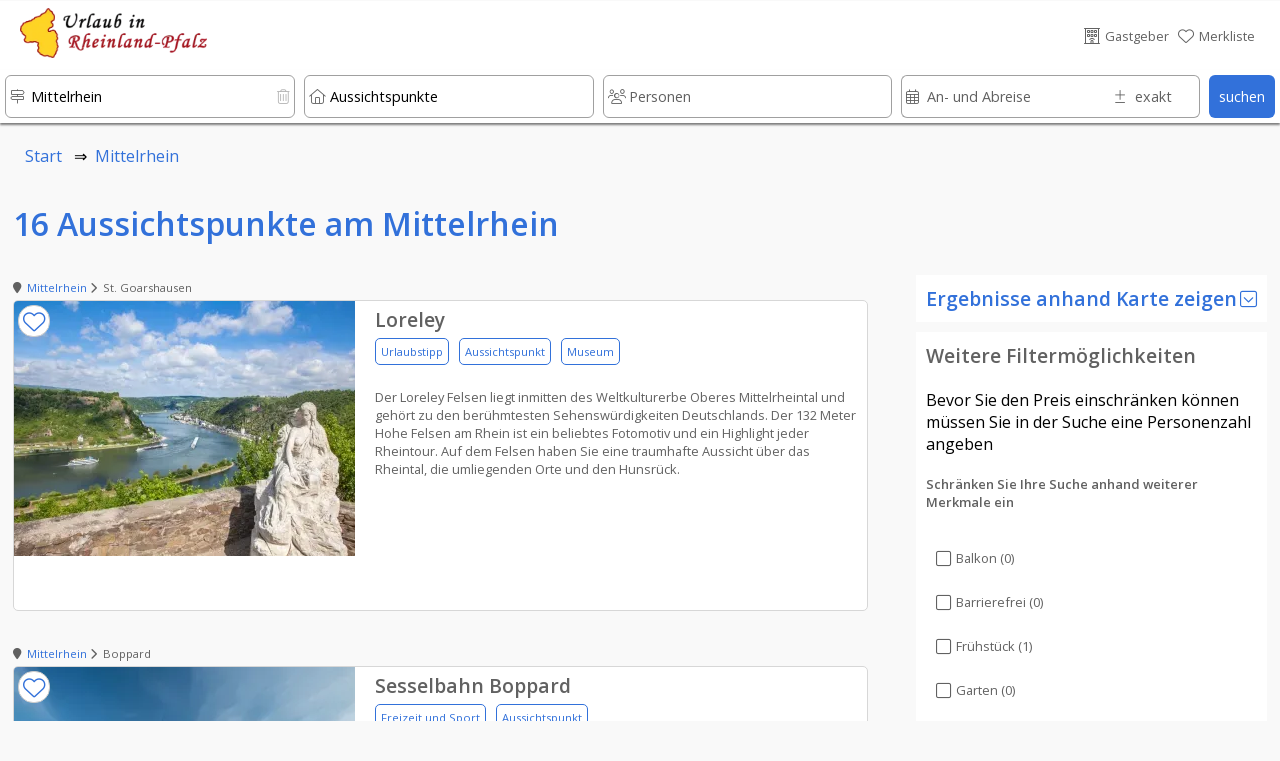

--- FILE ---
content_type: text/html; charset=UTF-8
request_url: https://www.urlaub-in-rheinland-pfalz.de/Mittelrhein/Aussichtspunkte/index.htm
body_size: 31834
content:








																														
<!DOCTYPE html>
<html lang="de">
	<head>
		
	<link rel="preload" as="image" type="image/webp"
    imagesrcset="../../domizil-390/37416/Mittelrhein_Loreley.webp"><link rel="preload" as="image" type="image/webp"
    imagesrcset="../../domizil-390/45088/boppard.webp">	<!-- PRELOADING AREA -->
	<!--<link rel="preconnect" href="https://delivery.consentmanager.net">-->
	<!--<link rel="preconnect" href="https://cdn.consentmanager.net">-->
	<link rel="preconnect" href="https://fonts.googleapis.com">
	<link rel="preconnect" href="https://fonts.gstatic.com" crossorigin>
	<link rel="preload" href="https://fonts.googleapis.com/css2?family=Open+Sans:wght@400;600&display=swap" as="style">
	<link href="https://fonts.googleapis.com/css2?family=Open+Sans:wght@400;600&display=swap" rel="stylesheet">
	<link rel="preload" href="https://ajax.googleapis.com/ajax/libs/jquery/3.5.1/jquery.min.js" as="script">
		<!--<link rel="preload" href="../../js/externals/slider_test/css/swiper2.min.css?v=h.1.2.5" as="style">
	<link rel="preload" href="../../js/functions/before/main.min.js?v=h.1.5.0" as="script"><link rel="preload" href="../../js/functions/before/detailObjects.min.js?v=h.1.5.0" as="script"><link rel="preload" href="../../js/functions/before/relatedObjects.min.js?v=h.1.5.0" as="script"><link rel="preload" href="../../js/functions/before/searchField.min.js?v=h.1.5.0" as="script">	<link rel="preload" href="../../js/functions/after/main.min.js?v=h.1.5.0" as="script"><link rel="preload" href="../../js/functions/after/relatedObjects.min.js?v=h.1.5.0" as="script">-->		
	<!--<link rel="preload" href="../../css/styles.min.css?v=2.1.5" as="style">-->
		
	<!--<link rel="preload" href="../../js/functions/before/swiper-bundle.min.js?v=h.1.2.5" as="script">-->
	<link rel="preload" href="https://kit.fontawesome.com/cd096d58cb.js" crossorigin="anonymous"  as="script">
			<link rel="preload" href="https://www.googletagmanager.com/ns.html?id=GTM-PQN868P" as="document">
						
			
	<!--<link rel="preload" href="https://use.fontawesome.com/releases/v5.7.2/css/brands.css" as="style">-->
	<!--<link rel="preload" href="https://ka-p.fontawesome.com/releases/v6.4.0/webfonts/pro-fa-solid-900-43def9.woff2" as="font" type="font/woff2" crossorigin>
	<link rel="preload" href="https://ka-p.fontawesome.com/releases/v6.4.0/webfonts/pro-fa-solid-900-b187e6.woff2" as="font" type="font/woff2" crossorigin>
	<link rel="preload" href="https://ka-p.fontawesome.com/releases/v6.4.0/webfonts/pro-fa-brands-400-9a7529.woff2" as="font" type="font/woff2" crossorigin>
	<link rel="preload" href="https://ka-p.fontawesome.com/releases/v6.4.0/webfonts/pro-fa-regular-400-8090c7.woff2" as="font" type="font/woff2" crossorigin>
	<link rel="preload" href="https://ka-p.fontawesome.com/releases/v6.4.0/webfonts/pro-fa-light-300-68b95c.woff2" as="font" type="font/woff2" crossorigin>
	<link rel="preload" href="https://ka-p.fontawesome.com/releases/v6.4.0/webfonts/pro-fa-light-300-b3d0b5.woff2" as="font" type="font/woff2" crossorigin>
	
	<link rel="preload" href="https://ka-p.fontawesome.com/releases/v6.4.0/webfonts/pro-fa-light-300-d5bbe9.woff2" as="font" type="font/woff2" crossorigin>
	<link rel="preload" href="https://ka-p.fontawesome.com/releases/v6.4.0/webfonts/pro-fa-light-300-a35b6e.woff2" as="font" type="font/woff2" crossorigin>
	<link rel="preload" href="https://ka-p.fontawesome.com/releases/v6.4.0/webfonts/pro-fa-light-300-9ddffe.woff2" as="font" type="font/woff2" crossorigin>
	<link rel="preload" href="https://ka-p.fontawesome.com/releases/v6.4.0/webfonts/pro-fa-light-300-4ef6fa.woff2" as="font" type="font/woff2" crossorigin>
	<link rel="preload" href="https://ka-p.fontawesome.com/releases/v6.4.0/webfonts/pro-fa-light-300-a39b8b.woff2" as="font" type="font/woff2" crossorigin>
	<link rel="preload" href="https://ka-p.fontawesome.com/releases/v6.4.0/webfonts/pro-fa-light-300-43def9.woff2" as="font" type="font/woff2" crossorigin>
	<link rel="preload" href="https://ka-p.fontawesome.com/releases/v6.4.0/webfonts/pro-fa-brands-400-90d968.woff2" as="font" type="font/woff2" crossorigin>
	<link rel="preload" href="https://ka-p.fontawesome.com/releases/v6.4.0/webfonts/pro-fa-brands-400-f6b769.woff2" as="font" type="font/woff2" crossorigin>
	-->
	
	<!--<link rel="preload" href="https://use.fontawesome.com/releases/v5.7.2/webfonts/fa-brands-400.woff2" as="font" type="font/woff2" crossorigin>-->
	
	<!--<link rel="preload" href="../../js/externals/jquery-date-range-picker-master/moment.min.js" as="script">
	<link rel="preload" href="../../js/externals/jquery-date-range-picker-master/dist/jquery.daterangepicker.min.js" as="script">
	<link rel="preload" href="../../js/externals/jquery-date-range-picker-master/dist/daterangepicker.min.css" as="style">
	<link rel="preload" href="../..//js/functions/customersArea/checkForms.js?v=1.1.2" as="script" crossorigin>-->
	

	
	<!-- PRELOADING AREA ENDE-->
<meta name="referrer" content="strict-origin-when-cross-origin" />
		<meta charset="utf-8">
		<meta name="viewport" content="width=device-width, initial-scale=1.0">
		<title>Aussichtspunkte am Mittelrhein</title>
		<meta name="copyright" content="n-etwork GmbH" />
		<meta name="description" content="Aussichtspunkte am Mittelrhein - Buchen Sie Hotels, Ferienhäuser und Ferienwohnungen am Mittelrhein | Rheinsteig | Loreley | Buregn und Schlösser | Wanderwege | Radwege" />
		<!--<meta name="keywords" content="Ferienwohnungen Ferienhäuser Hotels Zimmer Weingüter Rheinland-Pfalz Mosel Pfalz Eifel Nahe Lahn Taunus Saar Ruwer Rheinhessen Mittelrhein Hunsrück Westerwald Urlaub Wanderwege Radwege" />-->
		

				<!--- CSS3 Start -->
		<link rel="stylesheet" href="../../css/customersArea.min.css?v=h1.5.0" media="none" onload="if(media!='all')media='all'">
		<script async src="https://kit.fontawesome.com/cd096d58cb.js" crossorigin="anonymous"></script>
		

		<link rel="stylesheet" href="../../css/styles.min.css?v=h2.0.0">
								<!-- neuer pikaday -->

				<!-- neuer pikaday -->
			
		<link rel="apple-touch-icon" href="../..//media/images/intern/portal/apple_1.png"/>
		<link rel="stylesheet" href="../../css/cookieHinweis.css" media="none" onload="if(media!='all')media='all'">
		<!--- CSS End -->			
		
		<!--- JQUERYS Start -->
		<script src="https://ajax.googleapis.com/ajax/libs/jquery/3.5.1/jquery.min.js"></script>
		
<script src="../../js/functions/before/main.min.js?v=h.1.5.1" async></script><script src="../../js/functions/before/detailObjects.min.js?v=h.1.5.1" async></script><script src="../../js/functions/before/relatedObjects.min.js?v=h.1.5.1" async></script><script src="../../js/functions/before/searchField.min.js?v=h.1.5.1" async></script>	

		
		<link rel="shortcut icon" href="https://www.urlaub-in-rheinland-pfalz.de/logos/95/0018f69a001ae66d26b981637eaf008d.png" type="image/png"/>


		<!--- META IMPORTANTS : Canonical, Paginierung, robots -->
		
			<link rel="canonical" href="https://www.urlaub-in-rheinland-pfalz.de/Mittelrhein/Aussichtspunkte/index.htm">
			<meta name="robots" content="index, follow">				<!--	
			<link rel="canonical" href="https://www.urlaub-in-rheinland-pfalz.de/Mittelrhein/Aussichtspunkte/">
			<meta name="robots" content="index, follow">		-->
		
						
		<!-- GOOGLE Start-->
			<meta name="google-site-verification" content="U4eYRssQomq8MrA7wBtQWXp-APO5RkSF0EvA47WGObg"/>
			<!-- Google Tag Manager -->
<script>(function(w,d,s,l,i){w[l]=w[l]||[];w[l].push({'gtm.start':
new Date().getTime(),event:'gtm.js'});var f=d.getElementsByTagName(s)[0],
j=d.createElement(s),dl=l!='dataLayer'?'&l='+l:'';j.async=true;j.src=
'https://www.googletagmanager.com/gtm.js?id='+i+dl;f.parentNode.insertBefore(j,f);
})(window,document,'script','dataLayer','GTM-PQN868P');</script>
<!-- End Google Tag Manager -->		<!-- GOOGLE End-->
		<!-- Facebook -->

				
			<meta property="og:title" content="Aussichtspunkte am Mittelrhein" />
			<meta property="og:url" content="https://www.urlaub-in-rheinland-pfalz.de/Mittelrhein/Aussichtspunkte/" />
			<meta property="og:description" content="Aussichtspunkte am Mittelrhein - Buchen Sie Hotels, Ferienhäuse">
			<meta property="og:image" content="https://www.urlaub-in-rheinland-pfalz.de/urlaubsbilder/764/Mittelrhein Loreley.jpg" />
			<meta property="og:type" content="article" />
			<meta property="og:locale" content="de_DE" />
			<meta property="og:locale:alternate" content="en_GB" />
			<meta property="og:locale:alternate" content="nl_NL" />
		
				<link rel="preload" as="image" href="../../logos-100/95/urlaub_in_rheinland_pfalz_logo.png">
				
		
			
			
										<script src="https://cloud.ccm19.de/app.js?apiKey=9bfd507cc48f879db48bf60ff2f094c0a601e165b8e620d5&amp;domain=66ac68d5931e09a00a091a82&amp;lang=de_DE" referrerpolicy="origin"></script>
		
							
					
		</head>
	<body id="body">

	<!-- Development Environment Overlay -->
		<!-- Ende Development Environment Overlay -->
			<script src="../../js/functions/before/swiper-bundle.min.js?v=h.1.5.0"></script>
		<link rel="stylesheet" href="../../js/externals/slider_test/css/swiper2.min.css?v=h.1.5.0">
		<!--<script src="../../js/functions/before/swiper.min.js?v=h.1.1.8"></script>-->
		<!-- Google Tag Manager (noscript) -->
			<noscript><iframe src="https://www.googletagmanager.com/ns.html?id=GTM-PQN868P" height="0" width="0" style="display:none;visibility:hidden"></iframe></noscript>
							
				
					
	<div id="hamburgerMenu">
		<div class="flexContainerRow flexStyleWrap">
			<div class="flexiBox-100-100 fs100 borderBdm borderGrey toggleHamburgerMenu">
				<div class="flexContainerRow flexStyleWrap">
					
						<div style="width: 21px">
							
						</div>

														<div id="logo">
					<a href="https://www.urlaub-in-rheinland-pfalz.de">
								
						<picture>
							<source srcset="../../logos-100/95/urlaub_in_rheinland_pfalz_logo.webp" type="image/webp">
							<source srcset="../../logos-100/95/urlaub_in_rheinland_pfalz_logo.png">
							<img width="38.759689922481" height="50" class="dbImg" loading="lazy"
								src="../../logos/95/urlaub_in_rheinland_pfalz_logo.png"  
								alt="Urlaub in Rheinland-Pfalz"
								title="Urlaub in Rheinland-Pfalz">
						</picture>						
					</a>
					</div>			
													<div id="signet">
					<a href="https://www.urlaub-in-rheinland-pfalz.de">
								
						<picture>
							<source srcset="../../logos-210/10/urlaub-in-rheinland-pfalz-signets.webp" type="image/webp">
							<source srcset="../../logos-210/10/urlaub-in-rheinland-pfalz-signets.png">
							<img width="144.8275862069" height="40" class="dbImg" loading="lazy"
								src="../../logos/10/urlaub-in-rheinland-pfalz-signets.png"  
								alt="Ferienwohnungen und Hotels in Rheinland-Pfalz"
								title="Ferienwohnungen und Hotels in Rheinland-Pfalz">
						</picture>	
					</a>
					</div>
																							
						<div id="placeholderHeader">
							&nbsp;
						</div>
					
					<div class="flexiBox-auto pd-all10 flexiBox-grow1 txtRight fs200">
						X
					</div>					
				</div>
			</div>	

			
							
			<a class="flexiBox-100-100" href="https://www.urlaub-in-rheinland-pfalz.de" title="Home">
				<div class="flexiBox-100-100 borderBdm borderGrey">
					<div class="flexContainerRow flexStyleWrap flexStretch fs100Real">
						
						<div class="pd-all10 flexItemsSelfCenter" style="width: 10px">
						<i class="fa-light fa-house-blank txtColGrey"></i>
						</div>
						<div class="flexiBox-auto pd-all10 flexiBox-grow1 txtColGrey">
							Startseite						</div>					
					</div>
				</div>
			</a>
		
						
			<a class="flexiBox-100-100" href="https://www.urlaub-in-rheinland-pfalz.de/Gastgeber/index.htm" title="Gastgeber">
				<div class="flexiBox-100-100 borderBdm borderGrey">
					<div class="flexContainerRow flexStyleWrap flexStretch fs100Real">
						<div class="pd-all10 flexItemsSelfCenter" style="width: 10px">
							<i class="fa-light fa-bed txtColGrey"></i>
							</div>
						<div class="flexiBox-auto pd-all10 flexiBox-grow1 txtColGrey">
							Gastgeber						</div>					
					</div>
				</div>
			</a>	

			<a class="flexiBox-100-100" href="https://www.urlaub-in-rheinland-pfalz.de/Restaurants_und_Gastronomie/index.htm" title="Restaurants und Gastronomie">
				<div class="flexiBox-100-100 borderBdm borderGrey">
					<div class="flexContainerRow flexStyleWrap flexStretch fs100Real">
						<div class="pd-all10 flexItemsSelfCenter" style="width: 10px">
						<i class="fa-light fa-fork-knife txtColGrey"></i>
						</div>
						<div class="flexiBox-auto pd-all10 flexiBox-grow1 txtColGrey">
							Restaurants und Gastronomie						</div>					
					</div>
				</div>
			</a>				

			<a class="flexiBox-100-100" href="https://www.urlaub-in-rheinland-pfalz.de/Freizeit,_Sehenswürdigkeiten_und_mehr/index.htm" title="Freizeit, Sehenswürdigkeiten und mehr">
				<div class="flexiBox-100-100 borderBdm borderGrey">
					<div class="flexContainerRow flexStyleWrap flexStretch fs100Real">
						<div class="pd-all10 flexItemsSelfCenter" style="width: 10px">
							<i class="fa-light fa-castle txtColGrey"></i>
						</div>
						<div class="flexiBox-auto pd-all10 flexiBox-grow1 txtColGrey">
							Freizeit, Sehenswürdigkeiten und mehr						</div>					
					</div>
				</div>
			</a>	
		
			<a class="flexiBox-100-100" href="https://www.urlaub-in-rheinland-pfalz.de/urlaubsthemen/index.htm" title="Reisetipps und Ideen für den besonderen Urlaub ">
				<div class="flexiBox-100-100 borderBdm borderGrey">
					<div class="flexContainerRow flexStyleWrap flexStretch fs100Real">
						<div class="pd-all10 flexItemsSelfCenter" style="width: 10px">
								<i class="fa-light fa-book-atlas txtColGrey"></i>
						</div>
						<div class="flexiBox-auto pd-all10 flexiBox-grow1 txtColGrey">
							Unser Reisemagazin für Rheinland-Pfalz						</div>					
					</div>
				</div>
			</a>
			
			<a class="flexiBox-100-100" href="https://www.urlaub-in-rheinland-pfalz.de/veranstaltungen/index.htm" title="Veranstaltungen ">
				<div class="flexiBox-100-100 borderBdm borderGrey">
					<div class="flexContainerRow flexStyleWrap flexStretch fs100Real">
						<div class="pd-all10 flexItemsSelfCenter" style="width: 10px">
								<i class="fa-light fa-calendar-days txtColGrey"></i>
						</div>
						<div class="flexiBox-auto pd-all10 flexiBox-grow1 txtColGrey">
							Veranstaltungen						</div>					
					</div>
				</div>
			</a>

			<a class="flexiBox-100-100" href="https://www.urlaub-in-rheinland-pfalz.de/wanderwege-und-radwege/index.htm" title="Rad- und Wanderwege ">
				<div class="flexiBox-100-100 borderBdm borderGrey">
					<div class="flexContainerRow flexStyleWrap flexStretch fs100Real">
						<div class="pd-all10 flexItemsSelfCenter" style="width: 10px">
							<i class="fa-light fa-person-hiking txtColGrey"></i>
						</div>
						<div class="flexiBox-auto pd-all10 flexiBox-grow1 txtColGrey">
							Rad- und Wanderwege						</div>					
					</div>
				</div>
			</a>

			<a class="flexiBox-100-100" href="https://www.urlaub-in-rheinland-pfalz.de/login/index.htm" title="Rad- und Wanderwege ">
				<div class="flexiBox-100-100 borderBdm borderGrey">
					<div class="flexContainerRow flexStyleWrap flexStretch fs100Real">
						<div class="pd-all10 flexItemsSelfCenter" style="width: 10px">
						 <i class="fa-light fa-file-signature txtColGrey"></i>
						</div>
						<div class="flexiBox-auto pd-all10 flexiBox-grow1 txtColGrey">
							Anmelden & Werben						</div>					
					</div>
				</div>
			</a>						
		</div>
	</div>
	
	<div id="messageOverlay" class="messageHide">
		<div class="innerMessage">
			<div class="Message">
				<div class="msgTitle redBg" id="msgTitle">
					
				</div>
				<div class="msgText" id="msgText">
					
				</div>		
				<div class="msgButton flexContainerRow">
					<div class="placeholder">
					</div>
					<div class="button" id="closeMsg" onclick="closeMsg();">
						okay
					</div>
				</div>					
			</div>
		</div>	
		<div class="innerDark">
		</div>
	</div>
	
	<div id="listOverlay" class="messageHide">
		<div class="innerMessage">
			<div class="Message">
				<div class="flexiBox-100-100">

	<div style="position: absolute; right: 0;" class="txtColGrey pd-all10 pointer" onClick="closeList();">
		<i class="fas fa-times-circle fs140"></i>
	</div>	
	<div class="flexContainer flexStyleWrap flexiBox-spacebetween mobileRowToCol">
		<div class="flexContainerCol flexiBox-100-100">
			<div class="flexiBox-100-100">
				<div class="fs160 txtColBlue pd-all10">
					<center><i class="fas fa-check"></i>&nbsp;Erfolgreich zur Merkliste beigefügt</center>
				</div>
				<div class="flexiBox-100-100 bgWhite">
					<div class="fs120 txtColGrey pd-all10">
						
					</div>
					<div class="fs100 txtColGrey pd-all10 registerItems">
						<center><p>Sie haben den Anbieter erfolgreich zu Ihrer Merkliste hinzugef&uuml;gt.</p>
<p>Ihre Merkliste erreichen Sie &uuml;ber das <i class="fas fa-heart txtColOrange"></i>-Symbol im Seitenkopf.</p></center>
					</div>	
				</div>
			</div>
		</div>
	</div>
</div>			</div>
		</div>	
	</div>
	
	<div id="listOverlay2" class="messageHide">
		<div class="innerMessage">
			<div class="Message">
				<div class="flexiBox-100-100">

	<div style="position: absolute; right: 0;" class="txtColGrey pd-all10 pointer" onClick="closeList2();">
		<i class="fas fa-times-circle fs140"></i>
	</div>	
	<div class="flexContainer flexStyleWrap flexiBox-spacebetween mobileRowToCol">
		<div class="flexContainerCol flexiBox-100-100">
			<div class="flexiBox-100-100">
				<div class="fs160 txtColBlue pd-all10">
					<center><i class="fas fa-check"></i>&nbsp;Erfolgreich von der Merkliste entfernt</center>
				</div>
				<div class="flexiBox-100-100 bgWhite">
					<div class="fs100 txtColGrey pd-all10 registerItems">
						<center><p>Sie haben den Anbieter erfolgreich von Ihrer Merkliste entfernt.</p></center>
					</div>	
				</div>
			</div>
		</div>
	</div>
</div>			</div>
		</div>	
	</div>	

	<div id="listOverlay3" class="messageHide">
		<div class="innerMessage">
			<div class="Message">
				<div class="flexiBox-100-100">

	<div style="position: absolute; right: 0;" class="txtColGrey pd-all10 pointer" onClick="closeList3();">
		<i class="fas fa-times-circle fs140"></i>
	</div>	
	<div class="flexContainer flexStyleWrap flexiBox-spacebetween mobileRowToCol">
		<div class="flexContainerCol flexiBox-100-100">
			<div class="flexiBox-100-100">
				<div class="fs160 txtColBlue pd-all10">
					<center><i class="fas fa-check"></i>&nbsp;Erfolgreich von der Merkliste entfernt</center>
				</div>
				<div class="flexiBox-100-100 bgWhite">
					<div class="fs100 txtColGrey pd-all10 registerItems">
						<center><p>Sie haben den Anbieter erfolgreich von Ihrer Merkliste entfernt.</p></center>
					</div>	
				</div>
			</div>
		</div>
	</div>
</div>			</div>
		</div>	
	</div>	
			
	<div id="filterOverlay" class="messageHide filterNo">
		<div id="filter" class="messageHide">
	<div class="flexiBox-100-100">
		<div class="flexContainerRow flexStyleWrap">
			<div class="flexiBox-100-100">
				<div class="flexContainerRow flexStyleWrap bgWhite imageCentered borderFilterMobile">
					<div class="pd-all10Mobile fs120 txtColGrey fsBold"> 
						Weitere Filterm&ouml;glichkeiten 
					</div>
					<div id="placeholderHeader">
						&nbsp;
					</div>
					<div class="flexiBox-auto pd-all10Mobile flexiBox-grow1 txtRight fs100 pointer normalHidden txtColBlue" onClick="hideFilterOverlay();">
						schlie&szlig;en <i class="fa-light fa-circle-xmark"></i>
					</div>	
				</div>
				<div class="flexContainerRow flexStyleWrap">
					<div class="flexiBox-100-100 bgWhite">
						<!--<div class="pd-all10 fs100 txtColGrey">
							<p>Mit Hilfe der Filterfunktion k&ouml;nnen Sie Ihre Suche weiter einschr&auml;nken - so gelangen Sie punktgenau zu Ihrer Wunsch-Ferienwohnung oder Ihrem Traum-Hotel.</p>a
						</div>-->
						<div class="flexContainerRow flexStyleWrap">
																											<div class="flexiBox-100-100 borderFilterMobile">
																<!-- Preis -->
								<div class="pd-all10">
									<div id="priceYes" class="messageHide">
										<div class="pd-top-bottom5 flexiBox-50-mobile mrg-right5">
											<div class="relBox">
												<input id="suchePriceFrom" name="suchePriceFrom" type="text" class="searchInput1 thisPriceCheck" autocomplete="off" placeholder="von" value="">
												<input id="suchePriceFromPre" name="suchePriceFromPre" type="hidden" value="von">
												<input id="suchePriceFromAfter" name="suchePriceFromPreAfter" type="hidden" value="Euro">
												<div class="searchIcon txtColGrey">
													<i class="fa-light fa-euro-sign" aria-hidden="true"></i>
												</div>	
											</div>
										</div>
										<div class="pd-top-bottom5 flexiBox-50-mobile">
											<div class="relBox">
												<input id="suchePriceTo" name="suchePriceTo"  type="text"  class="searchInput1 thisPriceCheck" autocomplete="off" placeholder="bis" value="">
												<input id="suchePriceToPre" name="suchePriceToPre" type="hidden" value="bis">
												<input id="suchePriceToAfter" name="suchePriceToAfter" type="hidden" value="Euro">
												<div class="searchIcon txtColGrey">
													<i class="fa-light fa-euro-sign" aria-hidden="true"></i>
												</div>	
											</div>
										</div>
									</div>
									
									<div id="priceNo" class=" fs100 relBox messageShow">
											Bevor Sie den Preis einschränken können müssen Sie in der Suche eine Personenzahl angeben									</div>
								</div>									
							</div>	
								<input id="suchePiktos" name="suchePiktos" type="hidden" value="Merkmale">
								<input id="sel1" name="sel1" type="hidden" value="Ausstattung">
								<input id="sel2" name="sel2" type="hidden" value="Lage">
								<input id="sel3" name="sel3" type="hidden" value="Merkmale">								
																								<div class="flexiBox-100-100 filterOptions mrg-bottom80">
									<div class="pd-all10 fs80 fsBold txtColGrey">
										Schränken Sie Ihre Suche anhand weiterer Merkmale ein									</div>
									<!-- Piktos Optionen-->
									<div class="pd-all10">
										<div class="pd-top-bottom5">
											<div class="relBox">
													<div class="flexContainerRow flexStyleWrap"><div class="flexiBox-100-100 thisIsChecker unChecked checkArea_3_37" id="checkArea_3_37" onclick=" selectPictosOnpage(this, '37', '1', '1', '0', '3', '0', 'Balkon'); markCheckedOnpage(this, '37', '3');">
							<div class="flexContainerRow flexStyleNoWrap flexItemsCenter">
								<div class="checkAreaInner flexContainerRow flexStyleNoWrap flexItemsCenter checkAreaInner_3_37" id="checkAreaInner_3_37">
									<div class="crumBoxColorActive textAwesome checkAreaStatus_3_37" id="checkAreaStatus_3_37">
										<i id="icon_3_37" class="fa-light fa-square txtColGrey" aria-hidden="true"></i>
									</div>
									<div class="fs80 txtColGrey txtWrap textMargin checkAreaTitle_3_37" id="checkAreaTitle_3_37">
										Balkon <span id="count_3_37"> (0)</span><input type="hidden"  id="filterInput_3_37" value="0">
									</div>
								</div>
							</div>
						</div><div class="flexiBox-100-100 thisIsChecker unChecked checkArea_3_41" id="checkArea_3_41" onclick=" selectPictosOnpage(this, '41', '3', '0', '0', '3', '0', 'Barrierefrei'); markCheckedOnpage(this, '41', '3');">
							<div class="flexContainerRow flexStyleNoWrap flexItemsCenter">
								<div class="checkAreaInner flexContainerRow flexStyleNoWrap flexItemsCenter checkAreaInner_3_41" id="checkAreaInner_3_41">
									<div class="crumBoxColorActive textAwesome checkAreaStatus_3_41" id="checkAreaStatus_3_41">
										<i id="icon_3_41" class="fa-light fa-square txtColGrey" aria-hidden="true"></i>
									</div>
									<div class="fs80 txtColGrey txtWrap textMargin checkAreaTitle_3_41" id="checkAreaTitle_3_41">
										Barrierefrei <span id="count_3_41"> (0)</span><input type="hidden"  id="filterInput_3_41" value="0">
									</div>
								</div>
							</div>
						</div><div class="flexiBox-100-100 thisIsChecker unChecked checkArea_3_79" id="checkArea_3_79" onclick=" selectPictosOnpage(this, '79', '3', '1', '0', '3', '0', 'Frühstück'); markCheckedOnpage(this, '79', '3');">
							<div class="flexContainerRow flexStyleNoWrap flexItemsCenter">
								<div class="checkAreaInner flexContainerRow flexStyleNoWrap flexItemsCenter checkAreaInner_3_79" id="checkAreaInner_3_79">
									<div class="crumBoxColorActive textAwesome checkAreaStatus_3_79" id="checkAreaStatus_3_79">
										<i id="icon_3_79" class="fa-light fa-square txtColGrey" aria-hidden="true"></i>
									</div>
									<div class="fs80 txtColGrey txtWrap textMargin checkAreaTitle_3_79" id="checkAreaTitle_3_79">
										Frühstück <span id="count_3_79"> (1)</span><input type="hidden"  id="filterInput_3_79" value="1">
									</div>
								</div>
							</div>
						</div><div class="flexiBox-100-100 thisIsChecker unChecked checkArea_3_83" id="checkArea_3_83" onclick=" selectPictosOnpage(this, '83', '1', '0', '0', '3', '0', 'Garten'); markCheckedOnpage(this, '83', '3');">
							<div class="flexContainerRow flexStyleNoWrap flexItemsCenter">
								<div class="checkAreaInner flexContainerRow flexStyleNoWrap flexItemsCenter checkAreaInner_3_83" id="checkAreaInner_3_83">
									<div class="crumBoxColorActive textAwesome checkAreaStatus_3_83" id="checkAreaStatus_3_83">
										<i id="icon_3_83" class="fa-light fa-square txtColGrey" aria-hidden="true"></i>
									</div>
									<div class="fs80 txtColGrey txtWrap textMargin checkAreaTitle_3_83" id="checkAreaTitle_3_83">
										Garten <span id="count_3_83"> (0)</span><input type="hidden"  id="filterInput_3_83" value="0">
									</div>
								</div>
							</div>
						</div><div class="flexiBox-100-100 thisIsChecker unChecked checkArea_3_92" id="checkArea_3_92" onclick=" selectPictosOnpage(this, '92', '3', '0', '0', '3', '0', 'Halbpension'); markCheckedOnpage(this, '92', '3');">
							<div class="flexContainerRow flexStyleNoWrap flexItemsCenter">
								<div class="checkAreaInner flexContainerRow flexStyleNoWrap flexItemsCenter checkAreaInner_3_92" id="checkAreaInner_3_92">
									<div class="crumBoxColorActive textAwesome checkAreaStatus_3_92" id="checkAreaStatus_3_92">
										<i id="icon_3_92" class="fa-light fa-square txtColGrey" aria-hidden="true"></i>
									</div>
									<div class="fs80 txtColGrey txtWrap textMargin checkAreaTitle_3_92" id="checkAreaTitle_3_92">
										Halbpension <span id="count_3_92"> (1)</span><input type="hidden"  id="filterInput_3_92" value="1">
									</div>
								</div>
							</div>
						</div><div class="flexiBox-100-100 thisIsChecker unChecked checkArea_3_105" id="checkArea_3_105" onclick=" selectPictosOnpage(this, '105', '1', '1', '0', '3', '0', 'Internet, Wlan, Wifi'); markCheckedOnpage(this, '105', '3');">
							<div class="flexContainerRow flexStyleNoWrap flexItemsCenter">
								<div class="checkAreaInner flexContainerRow flexStyleNoWrap flexItemsCenter checkAreaInner_3_105" id="checkAreaInner_3_105">
									<div class="crumBoxColorActive textAwesome checkAreaStatus_3_105" id="checkAreaStatus_3_105">
										<i id="icon_3_105" class="fa-light fa-square txtColGrey" aria-hidden="true"></i>
									</div>
									<div class="fs80 txtColGrey txtWrap textMargin checkAreaTitle_3_105" id="checkAreaTitle_3_105">
										Internet, Wlan, Wifi <span id="count_3_105"> (1)</span><input type="hidden"  id="filterInput_3_105" value="1">
									</div>
								</div>
							</div>
						</div><div class="flexiBox-100-100 thisIsChecker unChecked checkArea_3_261" id="checkArea_3_261" onclick=" selectPictosOnpage(this, '261', '3', '0', '0', '3', '0', 'Kleines Budget'); markCheckedOnpage(this, '261', '3');">
							<div class="flexContainerRow flexStyleNoWrap flexItemsCenter">
								<div class="checkAreaInner flexContainerRow flexStyleNoWrap flexItemsCenter checkAreaInner_3_261" id="checkAreaInner_3_261">
									<div class="crumBoxColorActive textAwesome checkAreaStatus_3_261" id="checkAreaStatus_3_261">
										<i id="icon_3_261" class="fa-light fa-square txtColGrey" aria-hidden="true"></i>
									</div>
									<div class="fs80 txtColGrey txtWrap textMargin checkAreaTitle_3_261" id="checkAreaTitle_3_261">
										Kleines Budget <span id="count_3_261"> (0)</span><input type="hidden"  id="filterInput_3_261" value="0">
									</div>
								</div>
							</div>
						</div><div class="flexiBox-100-100 thisIsChecker unChecked checkArea_3_266" id="checkArea_3_266" onclick=" selectPictosOnpage(this, '266', '3', '0', '0', '3', '0', 'Nachhaltiger Urlaub'); markCheckedOnpage(this, '266', '3');">
							<div class="flexContainerRow flexStyleNoWrap flexItemsCenter">
								<div class="checkAreaInner flexContainerRow flexStyleNoWrap flexItemsCenter checkAreaInner_3_266" id="checkAreaInner_3_266">
									<div class="crumBoxColorActive textAwesome checkAreaStatus_3_266" id="checkAreaStatus_3_266">
										<i id="icon_3_266" class="fa-light fa-square txtColGrey" aria-hidden="true"></i>
									</div>
									<div class="fs80 txtColGrey txtWrap textMargin checkAreaTitle_3_266" id="checkAreaTitle_3_266">
										Nachhaltiger Urlaub <span id="count_3_266"> (0)</span><input type="hidden"  id="filterInput_3_266" value="0">
									</div>
								</div>
							</div>
						</div><div class="flexiBox-100-100 thisIsChecker unChecked checkArea_3_148" id="checkArea_3_148" onclick=" selectPictosOnpage(this, '148', '1', '0', '0', '3', '0', 'Parkplätze'); markCheckedOnpage(this, '148', '3');">
							<div class="flexContainerRow flexStyleNoWrap flexItemsCenter">
								<div class="checkAreaInner flexContainerRow flexStyleNoWrap flexItemsCenter checkAreaInner_3_148" id="checkAreaInner_3_148">
									<div class="crumBoxColorActive textAwesome checkAreaStatus_3_148" id="checkAreaStatus_3_148">
										<i id="icon_3_148" class="fa-light fa-square txtColGrey" aria-hidden="true"></i>
									</div>
									<div class="fs80 txtColGrey txtWrap textMargin checkAreaTitle_3_148" id="checkAreaTitle_3_148">
										Parkplätze <span id="count_3_148"> (1)</span><input type="hidden"  id="filterInput_3_148" value="1">
									</div>
								</div>
							</div>
						</div><div class="flexiBox-100-100 thisIsChecker unChecked checkArea_3_152" id="checkArea_3_152" onclick=" selectPictosOnpage(this, '152', '1', '1', '0', '3', '0', 'Pool'); markCheckedOnpage(this, '152', '3');">
							<div class="flexContainerRow flexStyleNoWrap flexItemsCenter">
								<div class="checkAreaInner flexContainerRow flexStyleNoWrap flexItemsCenter checkAreaInner_3_152" id="checkAreaInner_3_152">
									<div class="crumBoxColorActive textAwesome checkAreaStatus_3_152" id="checkAreaStatus_3_152">
										<i id="icon_3_152" class="fa-light fa-square txtColGrey" aria-hidden="true"></i>
									</div>
									<div class="fs80 txtColGrey txtWrap textMargin checkAreaTitle_3_152" id="checkAreaTitle_3_152">
										Pool <span id="count_3_152"> (1)</span><input type="hidden"  id="filterInput_3_152" value="1">
									</div>
								</div>
							</div>
						</div><div class="flexiBox-100-100 thisIsChecker unChecked checkArea_3_271" id="checkArea_3_271" onclick=" selectPictosOnpage(this, '271', '3', '0', '0', '3', '0', 'Romantischer Urlaub'); markCheckedOnpage(this, '271', '3');">
							<div class="flexContainerRow flexStyleNoWrap flexItemsCenter">
								<div class="checkAreaInner flexContainerRow flexStyleNoWrap flexItemsCenter checkAreaInner_3_271" id="checkAreaInner_3_271">
									<div class="crumBoxColorActive textAwesome checkAreaStatus_3_271" id="checkAreaStatus_3_271">
										<i id="icon_3_271" class="fa-light fa-square txtColGrey" aria-hidden="true"></i>
									</div>
									<div class="fs80 txtColGrey txtWrap textMargin checkAreaTitle_3_271" id="checkAreaTitle_3_271">
										Romantischer Urlaub <span id="count_3_271"> (0)</span><input type="hidden"  id="filterInput_3_271" value="0">
									</div>
								</div>
							</div>
						</div><div class="flexiBox-100-100 thisIsChecker unChecked checkArea_3_165" id="checkArea_3_165" onclick=" selectPictosOnpage(this, '165', '1', '0', '0', '3', '0', 'Sauna'); markCheckedOnpage(this, '165', '3');">
							<div class="flexContainerRow flexStyleNoWrap flexItemsCenter">
								<div class="checkAreaInner flexContainerRow flexStyleNoWrap flexItemsCenter checkAreaInner_3_165" id="checkAreaInner_3_165">
									<div class="crumBoxColorActive textAwesome checkAreaStatus_3_165" id="checkAreaStatus_3_165">
										<i id="icon_3_165" class="fa-light fa-square txtColGrey" aria-hidden="true"></i>
									</div>
									<div class="fs80 txtColGrey txtWrap textMargin checkAreaTitle_3_165" id="checkAreaTitle_3_165">
										Sauna <span id="count_3_165"> (1)</span><input type="hidden"  id="filterInput_3_165" value="1">
									</div>
								</div>
							</div>
						</div><div class="flexiBox-100-100 thisIsChecker unChecked checkArea_3_191" id="checkArea_3_191" onclick=" selectPictosOnpage(this, '191', '1', '0', '0', '3', '0', 'Terrasse, Innenhof'); markCheckedOnpage(this, '191', '3');">
							<div class="flexContainerRow flexStyleNoWrap flexItemsCenter">
								<div class="checkAreaInner flexContainerRow flexStyleNoWrap flexItemsCenter checkAreaInner_3_191" id="checkAreaInner_3_191">
									<div class="crumBoxColorActive textAwesome checkAreaStatus_3_191" id="checkAreaStatus_3_191">
										<i id="icon_3_191" class="fa-light fa-square txtColGrey" aria-hidden="true"></i>
									</div>
									<div class="fs80 txtColGrey txtWrap textMargin checkAreaTitle_3_191" id="checkAreaTitle_3_191">
										Terrasse, Innenhof <span id="count_3_191"> (1)</span><input type="hidden"  id="filterInput_3_191" value="1">
									</div>
								</div>
							</div>
						</div><div class="flexiBox-100-100 thisIsChecker unChecked checkArea_3_98" id="checkArea_3_98" onclick=" selectPictosOnpage(this, '98', '3', '1', '0', '3', '0', 'Urlaub mit dem Hund'); markCheckedOnpage(this, '98', '3');">
							<div class="flexContainerRow flexStyleNoWrap flexItemsCenter">
								<div class="checkAreaInner flexContainerRow flexStyleNoWrap flexItemsCenter checkAreaInner_3_98" id="checkAreaInner_3_98">
									<div class="crumBoxColorActive textAwesome checkAreaStatus_3_98" id="checkAreaStatus_3_98">
										<i id="icon_3_98" class="fa-light fa-square txtColGrey" aria-hidden="true"></i>
									</div>
									<div class="fs80 txtColGrey txtWrap textMargin checkAreaTitle_3_98" id="checkAreaTitle_3_98">
										Urlaub mit dem Hund <span id="count_3_98"> (1)</span><input type="hidden"  id="filterInput_3_98" value="1">
									</div>
								</div>
							</div>
						</div><div class="flexiBox-100-100 thisIsChecker unChecked checkArea_3_115" id="checkArea_3_115" onclick=" selectPictosOnpage(this, '115', '3', '1', '0', '3', '0', 'Urlaub mit Kindern'); markCheckedOnpage(this, '115', '3');">
							<div class="flexContainerRow flexStyleNoWrap flexItemsCenter">
								<div class="checkAreaInner flexContainerRow flexStyleNoWrap flexItemsCenter checkAreaInner_3_115" id="checkAreaInner_3_115">
									<div class="crumBoxColorActive textAwesome checkAreaStatus_3_115" id="checkAreaStatus_3_115">
										<i id="icon_3_115" class="fa-light fa-square txtColGrey" aria-hidden="true"></i>
									</div>
									<div class="fs80 txtColGrey txtWrap textMargin checkAreaTitle_3_115" id="checkAreaTitle_3_115">
										Urlaub mit Kindern <span id="count_3_115"> (1)</span><input type="hidden"  id="filterInput_3_115" value="1">
									</div>
								</div>
							</div>
						</div><div class="flexiBox-100-100 thisIsChecker unChecked checkArea_3_270" id="checkArea_3_270" onclick=" selectPictosOnpage(this, '270', '3', '0', '0', '3', '0', 'Wellnessurlaub'); markCheckedOnpage(this, '270', '3');">
							<div class="flexContainerRow flexStyleNoWrap flexItemsCenter">
								<div class="checkAreaInner flexContainerRow flexStyleNoWrap flexItemsCenter checkAreaInner_3_270" id="checkAreaInner_3_270">
									<div class="crumBoxColorActive textAwesome checkAreaStatus_3_270" id="checkAreaStatus_3_270">
										<i id="icon_3_270" class="fa-light fa-square txtColGrey" aria-hidden="true"></i>
									</div>
									<div class="fs80 txtColGrey txtWrap textMargin checkAreaTitle_3_270" id="checkAreaTitle_3_270">
										Wellnessurlaub <span id="count_3_270"> (0)</span><input type="hidden"  id="filterInput_3_270" value="0">
									</div>
								</div>
							</div>
						</div><div id="selectionThis3"></div></div>											</div>
										</div>
									</div>									
								</div>
								
								<div class="flexiBox-100-100 requestBottom bgWhite brdTopMobile">
									<div class="flexContainerRow flexStyleWrap">
										<div class="flexiBox-50-mobile">
											<!-- l�schen-->
											<div class="pd-all10">
												<div class="pd-top-bottom5">
													<div class="relBox">
														<div id="searchSubmitFilterDel" name="searchSubmitFilterDel" onClick="clearFilterForm();" class="searchSubmit thisIsChecker pointer borderRd borderGrey bgWhite">
															<div class="txtColGrey txtCenter">
																Filter zur&uuml;cksetzen
															</div>	
														</div>
													</div>
												</div>
											</div>									
										</div>	

										<div class="flexiBox-50-mobile">
											<!-- anwenden-->
											<div class="pd-all10">
												<div class="pd-top-bottom5">
													<div class="relBox">
														<div id="searchSubmitFilterSend" name="searchSubmitFilterSend" class="searchSubmit" onClick="submitSearchForm();">
															<div class="txtColWhite filterResultCount W100 txtCenter">
																16 Ergebnisse
															</div>
														</div>
													</div>
												</div>
											</div>									
										</div>	
									</div>
								</div>
							</div>
						</div>
					</div>
				</div>
			</div>
		</div>
	</div>
<script type="text/javascript">

$(document).ready(function(){
	$(".thisIsChecker").click(function() {
			$(".filterResultCount").html("");
			optionSeq = '';
			for(h=0;h<10;h++) {		
				if($("#selectionThis" + h).length > 0) {
					$("#selectionThis" + h).each(function() {
						$(this).find('input').each(function() {
							
							thisOptionSeq = $(this).val();					
							thisOptionSeqSp = thisOptionSeq.split("+");
							optionSeqPre = thisOptionSeqSp[0];
							if(optionSeqPre > '') {
								optionSeq = optionSeq + "+" + optionSeqPre;	
							}
						})
					})
				}
			}
				
				var obj = $('#objArray').val();
				var priceFrom = $('#suchePriceFrom').val();
				var priceTo = $('#suchePriceTo').val();
				var person = $('#persEntry').val();
				var options = optionSeq;
				var isInf = $('#infinite').val();
				var pathfinder = $('#pathfinderX').val();
				var portal = $('#portalX').val();
				var language = $('#languageX').val();
				var allcount = Number($('#all_product_count').val());
				////////////////////////////////////
				postPath = $('#pathfinderX').val() + "moduls/system/requirements/filters/filters_infinite.php";
				$.post(postPath, {obj:obj, options: options, priceFrom: priceFrom, priceTo: priceTo, person: person, infinite: isInf}, function(data) {
				$(".filterResultCount").html(data);
				});
	});
	$( ".thisPriceCheck" ).on("keyup", function() {
		
		$(".filterResultCount").html("");
			optionSeq = '';
			for(h=0;h<10;h++) {		
				if($("#selectionThis" + h).length > 0) {
					$("#selectionThis" + h).each(function() {
						$(this).find('input').each(function() {
							
							thisOptionSeq = $(this).val();					
							thisOptionSeqSp = thisOptionSeq.split("+");
							optionSeqPre = thisOptionSeqSp[0];
							if(optionSeqPre > '') {
								optionSeq = optionSeq + "+" + optionSeqPre;	
							}
						})
					})
				}
			}
			
				var obj = $('#objArray').val();
				var priceFrom = $('#suchePriceFrom').val();
				var priceTo = $('#suchePriceTo').val();
				var person = $('#persEntry').val();
				var options = optionSeq;
				var isInf = $('#infinite').val();
				var pathfinder = $('#pathfinderX').val();
				var portal = $('#portalX').val();
				var language = $('#languageX').val();
				var allcount = Number($('#all_product_count').val());
				////////////////////////////////////
				postPath = $('#pathfinderX').val() + "moduls/system/requirements/filters/filters_infinite.php";
				$.post(postPath, {obj:obj, options: options, priceFrom: priceFrom, priceTo: priceTo, person: person, infinite: isInf}, function(data) {
				$(".filterResultCount").html(data);
				});
	});
});

	</script>	</div>
	
			<header>
		<div  class="headerNormalPage" id="header" >
			
		
			
<div class="wrapperHeader headerBackground  " id="secHeader" onclick="toggle_allMenus();">
	<div class="boxFrame">
		<div class="flexContainerRow flexStyleNoWrap flexStretch stripeBottom">
			<div id="hamburger" class="toggleHamburgerMenu txtColGrey">
				<div style="width: 21px">
					<i class="fa-light fa-bars" aria-hidden="true"></i>
				</div>
			</div>	
								<div id="logo">
					<a href="https://www.urlaub-in-rheinland-pfalz.de">
								
						<picture>
							<source srcset="../../logos-100/95/urlaub_in_rheinland_pfalz_logo.webp" type="image/webp">
							<source srcset="../../logos-100/95/urlaub_in_rheinland_pfalz_logo.png">
							<img width="38.759689922481" height="50" class="dbImg" loading="lazy"
								src="../../logos/95/urlaub_in_rheinland_pfalz_logo.png"  
								alt="Urlaub in Rheinland-Pfalz"
								title="Urlaub in Rheinland-Pfalz">
						</picture>						
					</a>
					</div>			
												<div id="signet">
					<a href="https://www.urlaub-in-rheinland-pfalz.de">
								
						<picture>
							<source srcset="../../logos-210/10/urlaub-in-rheinland-pfalz-signets.webp" type="image/webp">
							<source srcset="../../logos-210/10/urlaub-in-rheinland-pfalz-signets.png">
							<img width="144.8275862069" height="40" class="dbImg" loading="lazy"
								src="../../logos/10/urlaub-in-rheinland-pfalz-signets.png"  
								alt="Ferienwohnungen und Hotels in Rheinland-Pfalz"
								title="Ferienwohnungen und Hotels in Rheinland-Pfalz">
						</picture>	
					</a>
					</div>
													
			<div id="placeholderHeader">
				&nbsp;
			</div>
							<div id="login" class="txtColGrey">
					<a class="greyLink" rel="nofollow" href="https://www.urlaub-in-rheinland-pfalz.de/login/index.htm" title="Gastgeber">
						<div class="flexContainerRow flexStyleNoWrap ">
							<div class="fs100">
								<i class="fa-light fa-hotel" aria-hidden="true"></i>
							</div>
							<div class="fs80 mrg-left-right5 flexItemsSelfCenter">
								<nowrap>
									Gastgeber								</nowrap>
							</div>
						</div>
					</a>
				</div>
								<div id="pin" class="txtColBlue">
					<a id="pinLink" rel="nofollow" class="greyLink" href="https://www.urlaub-in-rheinland-pfalz.de/merkliste/index.htm" title="Merkliste">
						<div class="flexContainerRow flexStyleNoWrap ">
							<div class="fs100" id="pinInner">
																	<i class="fa-light fa-heart"></i>
															</div>
							<div class="fs80 mrg-left-right5 flexItemsSelfCenter">
								<nowrap>
									Merkliste<div id="testcounter" style="display: inline;"></div>
								</nowrap>
							</div>
						</div>
					</a>
				</div>
				

					
				
					
			<div id="mobilePin" class="txtColGrey">
				<a id="pinLink" rel="nofollow" class="greyLink" href="https://www.urlaub-in-rheinland-pfalz.de/merkliste/index.htm" title="Merkliste">
					<div id="pinInnerMobile">
													<i class="fa-light fa-heart"></i>
											</div>
				</a>
			</div>	
		
			<div id="mobileSearch" onClick="showMobileSearch();" class="txtColGrey">

			</div>				
		</div>
				<div class="normalHidden">
			
			<div class="flexContainerRow flexStyleNoWrap flexStretch" onClick="showMobileSearch();">
				<div class="pd-all5 txtColGrey maxLines-4 overflowH">
					<span class="fs100Real">
						<b>16</b> Aussichtspunkte am Mittelrhein					</span>
									</div>
				</div>
				<div class="flexContainerRow flexStyleNoWrap flexStretch borderTop borderLightGrey">
				<div id="mobileFilter" class="txtColGrey mobile20Box flexiBox-center" onClick="showFilter(2); closeDropDownSearch(4);">
					<span style="white-space: nowrap;"><i class="fa-light fa-sliders"></i>&nbsp;Filter <div id="filterCounter"></div></span>
				</div>
								<div id="mobileMap" class="txtColGrey stripeLeft mobile20Box flexiBox-center gotomap">
					<span><i class="fa-light fa-map-location-dot"></i>&nbsp;Karten</span>
				</div>
			</div>
		</div>
			
							
					
	</div>
</div>


		<div id="searchBar" class=" search  ">
		<div id="searchInner" class="searchInnerFull headerShadow ">
			<div id="sWrapper" class="wrapperSearch ">
				
			<form action="" method="post" name="searchForm" id="searchForm">
			<div class="flexContainerRow flexStyleWrap">
				<div class="flexiBox-20-100Real mobileMarginTop5 flexiBox-grow1">
					<div class="relBox">
						<input id="sucheWhere" name="sucheWhere" type="text" class="searchInput1" autocomplete="off" placeholder="Wo möchten Sie suchen" value="Mittelrhein" onClick="closeDropDownSearch(0);">
						<div class="searchIcon txtColGrey">
							<i class="fa-light fa-signs-post" aria-hidden="true"></i>
						</div>
						
							<div id="resetWhere" class="searchIconDelete txtColLightgrey pointer " onClick="resetWhere();">
								<i class="fa-light fa-trash-can" aria-hidden="true"></i>
							</div>	
							<div id="cancelWhere" class= "messageHide txtColLightgrey fs120" style="position: absolute; top: 10px; right:15px" value="1+Where"  onclick="closeSearchArea(this);"><i class="fa-light fa-circle-xmark"></i></div>
						
						<div id="resultsWhere" class="messageHide searchDropDown0"></div>
					</div>
				</div>		
				<div class="flexiBox-20-100Real mobileMarginTop5 flexiBox-grow1">
					<div class="relBox">
						<div id="sucheWhatIcon" class="searchIcon txtColGrey">
							<i class="fa-light fa-house" aria-hidden="true"></i>
						</div>	
						
							<div id="resetWhat"  class="searchIconDelete txtColLightgrey pointer messageHide" onClick="resetWhat();">
								<i class="fa-light fa-trash-can" aria-hidden="true"></i>
							</div>		
							<div id="cancelWhat" class= "messageHide txtColLightgrey fs120" style="position: absolute; top: 10px; right:15px" value="1+What"  onclick="closeSearchArea(this);"><i class="fa-light fa-circle-xmark"></i></div>				
						<input id="sucheWhat" name="sucheWhat" type="text" class="searchInput1" autocomplete="off" placeholder="Was möchten Sie suchen" value="Aussichtspunkte" onBlur="checkIfEmptyWhat(this);" onClick="closeDropDownSearch(1);">
						<div id="resultsWhat" class="messageHide searchDropDown1"></div>
					</div>
				</div>
				
			
				
				
				<div class="flexiBox-20-100Real mobileMarginTop5 flexiBox-grow1">
					<div class="relBox">
						<div id="suchePersonsIcon" class="searchIcon txtColGrey">
							<i class="fa-light fa-users" aria-hidden="true"></i>
						</div>	
							
							<div  id="resetPerson" class="searchIconDelete txtColLightgrey pointer messageHide" onClick="resetPerson();">
								<i class="fa-light fa-trash-can" aria-hidden="true"></i>
							</div>		
					
						<input id="suchePersons" name="suchePersons" type="text" class="searchInput1 <!--disableInput-->" autocomplete="off" placeholder="Personen" value="" onBlur="checkIfEmptyWhat(this);" onClick="closeDropDownSearch(3);" readonly>
						<div id="resultsPersons" class="messageHide searchDropDown2"></div>
					</div>
				</div>				

				<div class="flexiBox-20-100Real mobileMarginTop5 flexiBox-grow1 mrg-right9">
					<div class="flexContainerRow flexStyleNoWrap " id="calendarArea">
					
						<div id="bookingBoxStart" class="relBox <!--disableInput-->" style="width: 70%">		
							<input id="bookingStartFilterRight" inputmode='none'  name="bookingStartFilterRight"  class="datepicker searchInputCal1" autocomplete="off" placeholder="An- und Abreise" value="">
							<div id="sucheBookingIcon"  class="searchIcon txtColGrey">
								<i class="fa-light fa-calendar-days"></i>
							</div>
							<div id="resetBookingStart" class="searchIconDeleteCal txtColLightgrey pointer messageHide" onClick="resetBookingStart();">
								<i class="fa-light fa-trash-can" aria-hidden="true"></i>
							</div>
							<input id="from" name="from" type="hidden">
							<div id="resultsBookingsVoid" class="messageHide searchDropDown3"></div>
						</div>	
						
						<div class="relBox" style="width: 30%">
						<div id="suchePlusIcon" class="searchIcon txtColGrey">
							<i class="fa-light fa-plus-minus" aria-hidden="true"></i>
						</div>	
						<div  id="resetPlus" class="searchIconDeleteCal txtColLightgrey pointer messageHide" onClick="resetPlus();">
							<i class="fa-light fa-trash-can" aria-hidden="true"></i>
						</div>		
						<input id="suchePlus" name="suchePlus" type="text" class="searchInputCal3 <!--disableInput-->" autocomplete="off" placeholder="exakt" value="" onBlur="checkIfEmptyWhat(this);" onClick="closeDropDownSearch(4);">
						<div id="resultsPlus" class="messageHide searchDropDown4"></div>
					</div>						
					</div>	
				</div>
								
				<div class="flexiBox-auto-100 mobileMarginTop5">
					<div class="relBox">
						<!--<input type="button" id="searchSubmit" name="searchSubmit" class="searchSubmit" value="suchen" onClick="submitSearchForm();">-->
						<div class="searchSubmit_new" id="searchSubmit" name="searchSubmit" onClick="submitSearchForm();">
							<center>suchen</center>
						</div>						
					</div>							
				</div>		
				<div class="flexiBox-10-100Real mobileMarginTop5 normalHidden mobileHidden">
					<div class="relBox">
						<div class="searchInput5" onClick="showFilter(2); closeDropDownSearch(4);">
							Filter<div id="filterCounter"></div>
						</div>
						<div class="searchIcon txtColWhite">
							<i class="fa fa-filter" aria-hidden="true"></i>
						</div>	
					</div>
				</div>				
					<input type="hidden" id="searchLang" name="searchLang" value="1">
					<input type="hidden" id="searchPortal" name="searchPortal" value="1">
					<input type="hidden" id="searchLocal" name="searchLocal" value="121,27,124,132,138,140,142,143,166,171,173,175,176,177,406,113,114,115,118,119,120,122,125,126,127,128,130,131,133,134,135,136,137,139,141,144,146,147,148,149,167,168,170,172,174,860,1610,2051,3000,3087,71,3089,3090,3091,3092,3093,3094,3096,3097,2974,72,2975,2976,2985,2987,3001,3002,3003,3004,3005,3006,3009,3010,3011,3012,567,73,568,569,570,571,572,573,574,575,576,577,578,579,580,581,582,583,584,1415,1416,1417,1419,1420,1422,1423,1424,1425,1426,1427,1428,1429,1430,1431,1432,1461,1462,1463,1464,1465,1466,1467,1468,1469,1470,1471,1472,1473,1474,1475,1476,1477,1478,1479,1480,1481,1482,1483,1484,1485,1486,1487,1488,1503,1504,1505,1506,1507,1701,1702,1703,1704,1705,279,74,280,281,282,283,284,285,286,293,295,296,298,300,301,302,303,304,305,306,307,308,309,310,311,312,313,314,315,316,317,318,319,320,321,635,636,637,638,639,641,642,643,644,646,647,648,649,650,651,652,653,654,655,656,657,658,659,660,661,662,663,664,665,666,667,668,669,670,671,672,821,822,823,824,825,826,827,828,829,830,831,832,833,1016,1017,1018,1019,1020,1021,1022,1023,1024,1025,1026,1058,1059,1060,1061,1062,1063,1064,1065,1066,1067,1068,1069,1070,1071,1072,1073,1074,1075,1128,1129,1130,1131,1132,1133,1134,1135,1136,1137,1138,1139,1140,1141,1142,1143,1144,1145,1146,1147,1148,1149,1150,1151,1152,1153,1154,1155,1156,1157,1158,1159,1437,1438,1439,1440,1441,1442,1443,1444,1445,1447,1448,1449,1450,1451,1452,1453,1454,1455,1456,1457,1669,1670,1671,1672,1673,1674,1675,1676,1677,1678,1680,1681,1682,2147,2148,2149,2150,2152,2153,2154,2156,2157,2158,2159,2160,2161,2162,75,502,503,504,505,506,507,508,509,510,511,513,514,515,516,517,518,519,520,521,522,524,525,526,527,528,529,530,531,532,533,534,535,536,537,538,539,540,541,542,543,544,545,546,547,548,549,550,551,552,553,1037,1038,1039,1040,1041,1042,1043,1044,1045,1046,1047,1048,1049,1050,1051,1052,1053,1300,1301,1302,1303,1304,1305,1306,1307,1308,1309,1310,1311,1312,1313,1314,1315,1316,1317,1318,1319,1320,1593,1594,1595,1596,1597,1598,1599,1601,1602,1604,1606,1607,1608,1611,1612,1613,1615,1616,1617,1618,1619,1620,1621,1622,1623,1624,1625,1626,1627,1628,1629,1630,1631,1632,1633,1634,1635,1636,1637,1638,1639,1640,1641,1717,1718,1719,1720,1721,1722,1723,1724,1725,1726,1727,1728,1729,1730,1732,1733,1734,1735,1736,1737,1738,1739,1740,1741,1742,1743,1744,1745,1746,1747,1748,1749,1750,1751,1752,1753,1754,1755,1756,1757,1758,1759,1760,2052,2053,2054,2055,2056,2057,2058,2059,2060,2135,2136,2138,2139,2140,2141,2142,2143,2145,2146,2319,2320,2323,2328,2332,2335,2336,76,116,117,145,37,954,77,955,956,957,958,959,960,961,962,963,964,965,966,1167,1169,1170,1171,1172,1173,1540,1930,1931,1932,1933,1934,1935,1936,1937,1938,1939,1940,1941,1942,1943,1944,1945,1947,1948,2090,2091,2092,2093,2094,2095,2096,2097,2098,2099,2100,2101,2102,2103,2104,2105,2106,2107,2108,2109,2110,2922,2923,2924,2925,2927,2928,426,78,428,434,470,471,472,473,474,475,476,477,478,479,480,481,482,483,484,485,486,487,488,489,490,491,492,493,494,495,496,497,498,499,500,501,967,968,969,970,971,972,973,974,975,976,977,978,979,980,981,982,983,984,985,986,987,989,990,991,994,995,996,997,998,999,1000,1001,1035,1237,1238,1239,1240,1241,1242,1243,1244,1245,1246,1247,1248,1249,1250,1251,1252,1253,1254,1256,1257,1258,1830,1831,1832,1833,1834,1835,1836,1837,1838,1839,1840,1841,1842,1843,1844,1845,2969,2970,735,79,736,737,738,739,740,741,742,743,744,746,747,748,749,750,751,752,753,754,755,756,757,758,759,1091,1092,1093,1094,1095,1096,1097,1098,1099,1100,1101,1102,1103,1104,1105,1106,1174,1175,1176,1177,1178,1179,1180,1181,1182,1183,1184,1185,1186,1187,1188,1189,1190,1191,1192,1193,1194,1195,1196,1197,1198,1199,1200,1201,1202,1203,1204,1205,1206,1207,1209,1210,1211,1212,1213,1846,1848,1849,1851,1853,1855,1966,1967,1968,1969,1970,1972,2020,2021,2022,2023,2025,2026,2028,2029,2030,2031,2032,2033,2036,2037,2038,2039,2040,2041,2042,2043,2044,2045,2046,2047,2048,2049,2050,2115,2124,2174,2176,2177,2178,2179,398,80,400,401,403,408,409,410,412,415,416,417,418,420,421,424,425,1856,1857,1858,1859,1860,1861,1862,1863,1864,1865,1866,1867,1899,1900,1901,1902,1903,1904,1905,1906,1907,1908,1909,1910,1911,1912,1913,1914,1915,1916,1917,1918,1919,1920,1921,1922,1923,1924,1925,2072,2073,2074,2075,2076,2077,2078,2079,2080,2081,38,352,81,353,354,355,356,357,358,359,360,684,685,686,687,688,689,690,691,692,693,694,695,696,697,698,699,700,701,702,703,704,705,706,707,1321,1542,1543,1544,1545,1546,1547,1548,1549,1550,1551,1552,1553,1554,1555,1556,1557,1558,1559,1560,2635,2637,2638,2649,2653,921,82,922,923,924,925,926,927,928,929,1107,1108,1109,1110,1111,1112,1113,1114,1115,1116,1117,1118,1119,1120,1121,1122,1123,1124,1125,1126,1127,1398,1399,1400,1401,1402,1403,1404,1405,1406,1407,1408,1409,1410,1411,1412,1413,1561,1562,1563,1564,1565,1566,1567,1568,1570,1571,1572,1573,1574,1575,1576,1577,1578,1579,1580,1582,1583,1584,1585,1586,1587,1588,1589,1590,2766,2768,39,264,40,347,348,349,350,361,362,363,444,469,561,562,563,564,565,566,1259,1391,1392,1393,1394,1395,1396,1397,1792,1847,1850,1852,1854,1868,1869,1870,1871,1965,1971,2163,2164,2165,2166,2181,2182,2183,2184,2249,2250,2251,2252,2253,2254,2255,1649,2758,2759,2760,2762,2763,2764,2770,2771,2772,445,83,446,447,448,449,450,451,453,454,455,456,457,458,459,460,461,462,463,464,1272,1274,1275,1276,1278,1279,1280,1281,1643,1644,1645,1646,2111,2112,2113,2114,2116,2334,2382,2384,2385,2386,2388,2389,2390,2392,2393,2394,2395,2396,2397,2399,2400,2402,2405,1982,84,1983,1984,1985,1986,1987,1988,1989,1990,1992,1993,1994,1995,1996,1997,1998,1999,591,85,593,594,595,596,597,598,599,600,601,602,603,604,605,606,607,2117,2118,2119,2120,2121,2122,2123,2125,2126,2127,2128,2129,2130,2131,2133,2169,2170,2171,2172,2173,2175,2180,1260,86,1261,1263,1264,1265,1266,1267,1268,1269,1270,1271,1949,1950,1951,1953,1954,1956,1957,1958,1959,1960,1961,1962,1963,1964,2926,41,87,88,364,89,365,366,367,368,369,370,371,372,373,396,397,399,402,404,405,407,411,413,414,419,422,423,1351,1352,1353,1354,1355,1356,1357,2062,2063,2064,2065,2066,2067,2068,2069,2070,2071,42,617,90,618,619,620,621,622,623,624,625,626,627,628,629,630,631,943,265,91,266,267,268,269,270,271,272,273,274,275,276,277,278,326,327,328,329,330,331,332,333,334,335,336,337,338,339,340,341,342,343,344,345,346,351,673,674,675,676,677,711,712,713,714,715,716,717,718,719,720,721,722,723,724,725,726,792,793,794,795,796,797,798,799,861,862,863,864,865,866,867,868,869,870,871,872,873,874,875,876,877,942,1002,1003,1004,1005,1011,1012,1013,1014,1015,1330,1331,1332,1333,1334,1335,1336,1337,1338,1339,1340,1341,1342,1343,1344,1433,1434,1435,1647,1648,1684,1685,1686,1687,2185,2186,2187,2188,150,92,151,152,153,154,155,156,157,158,159,160,161,162,163,164,165,732,733,734,847,848,849,850,851,852,853,854,855,856,857,858,859,1220,1221,1222,1223,1224,1225,1226,1227,1228,1229,1230,1231,1232,1233,1234,1235,1236,1683,1872,1873,1874,1875,1876,1877,1878,1879,1880,1881,1882,1883,1884,1885,1886,1887,1888,1889,1890,1891,2289,2290,2291,2292,2293,2294,2295,2296,2297,2298,2299,2300,2344,2346,2347,2348,2349,2350,2351,2352,2353,2354,2355,2356,2357,178,93,179,180,181,182,183,184,185,186,187,188,189,190,191,192,193,427,429,430,431,432,433,435,436,437,438,439,760,761,762,763,834,835,836,839,841,843,845,846,1076,1282,1283,1284,1285,1287,1288,1289,1290,1291,1292,1293,1294,1295,1296,1298,1299,1345,1346,1347,1348,1349,1350,1358,1359,1360,1361,1362,1363,1364,1365,1366,1367,1368,1369,1370,1372,1373,1374,1375,1376,1377,1378,1379,1381,1382,1383,1489,1490,1491,1492,1493,1494,1495,1496,1498,1499,1500,1501,1502,1689,1690,1691,1692,1693,1694,1695,1696,1697,1698,1699,1700,1776,1777,1778,1779,1780,1974,1975,1976,1977,1978,1979,1980,1981,2203,2205,2241,2242,2243,2244,2245,2246,2247,2248,2345,2966,2967,2972,2973,237,94,440,441,442,443,554,560,632,633,634,708,709,710,791,820,917,918,920,1006,1007,1008,1009,1010,1054,1055,1056,1057,1083,1084,1085,1087,1088,1089,1090,1329,1384,1385,1386,1387,1388,1389,1390,1414,1458,1459,1460,1541,1642,1898,1926,1927,1928,1929,1973,2061,2206,2207,2381,585,95,587,588,589,944,945,946,947,948,949,950,1027,1028,1029,1030,1077,1078,1079,1080,1081,1082,1322,1323,1324,1325,1326,1327,1328,1706,1707,1708,1709,1710,1711,1712,1713,1714,1715,1716,1892,1893,1894,1895,1896,1897,2082,2085,2086,2087,2089,2195,2196,2197,2198,2199,2200,2201,2202,2214,2216,2219,2406,2407,2409,2410,2411,2412,2413,2414,2415,2416,2420,2422,43,238,44,239,240,241,242,243,244,245,246,247,248,249,250,251,252,253,254,255,256,257,258,259,260,261,262,263,555,556,557,558,559,590,727,728,729,730,731,800,801,802,803,804,805,806,807,878,879,880,881,882,883,884,885,886,1036,1436,1508,1509,1510,1511,1512,1513,1514,1650,1651,1652,1653,1654,1655,1656,1657,1658,1659,1660,1661,1662,1663,1664,1665,1666,1667,1668,1688,2280,2281,2282,2283,2284,2285,2286,2287,2288,2358,2359,2360,2361,2362,2363,2364,2365,2366,2368,2369,2370,2371,2372,2373,2374,2375,2376,2377,2378,2379,2380,194,45,195,196,197,198,199,200,201,202,203,205,206,207,208,209,210,211,212,214,215,216,217,219,220,221,222,226,229,232,233,234,235,236,322,323,324,325,374,375,376,377,378,379,380,381,382,383,384,385,386,387,388,389,390,391,393,394,395,465,466,467,468,608,609,610,611,612,613,614,615,616,678,679,680,681,682,683,764,765,766,767,768,769,770,772,773,774,775,776,777,778,780,781,782,783,784,785,786,787,789,790,808,809,810,811,812,813,814,815,816,817,818,819,887,888,889,890,891,892,893,895,896,897,898,899,900,901,902,904,905,906,907,908,909,910,911,912,913,915,916,930,931,932,933,934,935,936,937,938,939,940,941,953,1031,1032,1033,1034,1214,1215,1216,1217,1218,1219,1515,1516,1517,1518,1519,1520,1521,1522,1523,1524,1525,1526,1527,1528,1529,1530,1531,1532,1533,1534,1535,1536,1537,1538,1539,1761,1762,1763,1764,1765,1766,1767,1768,1769,1771,1772,1773,1774,1775,1781,1782,1783,1784,1785,1786,1787,1788,1789,1790,1791,1793,1794,1795,1796,1797,1798,1799,1800,1801,1802,1803,1804,1805,1806,1807,1808,1809,1810,1811,1812,1813,1814,1817,1818,1819,1820,1821,1822,1823,1824,1825,1826,1827,1828,1829,2000,2001,2002,2003,2004,2005,2006,2007,2008,2009,2010,2011,2012,2013,2014,2015,2016,2017,2018,2019,2189,2190,2191,2192,2193,2194,2220,2221,2222,2223,2224,2225,2226,2227,2228,2229,2230,2231,2232,2233,2234,2235,2236,2237,2238,2239,2240,2256,2257,2258,2259,2260,2261,2262,2263,2264,2265,2266,2267,2268,2269,2270,2271,2272,2273,2274,2275,2276,2277,2278,2279,2301,2302,2303,2304,2305,2306,2307,2308,2309,2310,2311,2312,2313,2314,2315,2316,2317,2318,2639,2646,2614,2622">
					<input type="hidden" id="searchCategories" name="searchCategories" value="1,2,3,4,5,6,7,8,9,10,11,14,16,17,18,19,20,21,22,23,24,25,26,27,28,29,30,31,32,33,34,35,36,37,38,39,40,41,42,43,44,45,46,47,48,49,50,51,52,53,54,55,56,57,58,59,60,61,62,63,64,65,66,68,69,70,71,72,73">
					<input type="hidden" id="actPath" name="actPath" value="../../">
					
					<div id="results" class="messageHide"></div>

				<input type="hidden" id="WhereEntry" name="WhereEntry" value="/Mittelrhein">
				<input type="hidden" id="WhereEntryRawname" name="WhereEntryRawname" value="Mittelrhein">
				<input type="hidden" id="WhatEntry" name="WhatEntry" value="">
				<input type="hidden" id="WhatEntryRawname" name="WhatEntryRawname" value="">
				<input type="hidden" id="WhatEntryType" name="WhatEntryType" value="">
				<input type="hidden" id="WhatEntryId" name="WhatEntryId" value="">
				<input type="hidden" id="persEntry" name="persEntry" value="">
				<input type="hidden" id="plusEntry" name="plusEntry" value="">
				
				<input type="hidden" id="WhatEntryMore" name="WhatEntryMore" value="">
				<input type="hidden" id="WhatEntryTopic" name="WhatEntryTopic" value="">
				<input type="hidden" id="maptop" name="maptop" value="">
				<input type="hidden" id="mapbottom" name="mapbottom" value="">
				<input type="hidden" id="mapleft" name="mapleft" value="">
				<input type="hidden" id="mapright" name="mapright" value="">
				<input type="hidden" id="sucheErrorTitle" name="sucheErrorTitle" value="Fehler bei der Sucheingabe">
				<input type="hidden" id="sucheErrorText" name="sucheErrorText" value="<p>Bitte schr&auml;nken Sie Ihre Sucheingabe durch mindestens eine Auswahl ein.</p>">
				<input type="hidden" id="sucheLoadingTitle" name="sucheLoadingTitle" value="Ergebnisse werden gelagen">
				<input type="hidden" id="sucheLoadingText" name="sucheLoadingText" value="">				
			</div>
			</form>
			</div>
		</div>
	<div id="searchInnerBg" class="searchInnerBg ">	
	</div>
	</div>
	


	
	<script type="text/javascript">
		if($("#searchBar").css("display") == 'none' || $("#searchBar").css("display").length == 0) { 
			$( "#mobileSearch" ).html('<i class="fa-light fa-magnifying-glass txtColGrey" aria-hidden="true"></i>');
		} else {
			$( "#mobileSearch" ).html('<i class="fa-solid fa-magnifying-glass-minus txtColOrange" aria-hidden="true"></i>');
		}
	</script>	

<script src="../../js/externals/jquery-date-range-picker-master/moment.min.js"></script>
<script src="../../js/externals/jquery-date-range-picker-master/dist/jquery.daterangepicker.min.js?v=1.0.2"></script>
<link rel="stylesheet" type="text/css" href="../../js/externals/jquery-date-range-picker-master/dist/daterangepicker.min.css?v=1.0.2" />
<script>
var d = new Date();
var strDate = d.getDate() + "." + (d.getMonth()+1) + "." + d.getFullYear();

$('#bookingStartFilterRight').dateRangePicker({
	autoClose: true,
	format: 'DD.MM.YYYY',
	separator: '-',
	language: 'auto',
	startOfWeek: 'monday',// or monday
	getValue: function()
	{
		return $(this).val();
	},
	setValue: function(s)
	{
		$("#resetBookingStart").removeClass("messageHide");
		$("#suchePlus").removeClass("disableInput");

		
	
		if(!$(this).attr('readonly') && !$(this).is(':disabled') && s != $(this).val())
		{
			$(this).val(s);
		}
	},
	startDate: strDate,
	endDate: false,
	time: {
		enabled: false
	},
	minDays: 0,
	maxDays: 0,
	showShortcuts: false,
	shortcuts:
	{
		
	},
	customShortcuts : [],
	inline:false,
	container:'body',
	alwaysOpen:false,
	singleDate:false,
	lookBehind: false,
	batchMode: false,
	duration: 200,
	stickyMonths: false,
	dayDivAttrs: [],
	dayTdAttrs: [],
	applyBtnClass: '',

	showTopbar: false,
	swapTime: false,
	selectForward: false,
	selectBackward: false,
	showWeekNumbers: false,
	getWeekNumber: function(date) //date will be the first day of a week
	{
		return moment(date).format('w');
	},
	monthSelect: false,
	yearSelect: false
});

    </script>
	

<!--<script type="text/javascript">
$(window).on( "load", function() {
	if($("#sucheWhat").val() == "") {
		$("#WhatEntry").val("/Gastgeber")
		$("#WhatEntryRawname").val("Gastgeber")
		$("#sucheWhat").val("Gastgeber")
		$("#WhatEntryType").val("1")
		$("#WhatEntryId").val("1")
		$("#suchePersons").removeClass("disableInput")
		$("#bookingBoxStart").removeClass("disableInput")
		$("#suchePlus").removeClass("disableInput")
		
	}	
})
	</script>-->

	
									
		</div>
	</header>
		<div id="searchStart" class="searchStart">
																							
	
</div>	<div id="content"  onclick="toggle_allMenus();">		<div class="wrapper">
			<div class="flexContainerRow flexStyleWrap flexiBox-spacebetween">
													
													<div id="breadcrumbSearch">
								<div class="wrapper">
									<div class="breadcrumb">
										<ol class="strBreadcrumb" >
											<li >
												<a href="https://www.urlaub-in-rheinland-pfalz.de">Start</a>
											</li>
											<li><a href="https://www.urlaub-in-rheinland-pfalz.de/Mittelrhein/Info/index.htm"><span>Mittelrhein</span></a></li>										</ol>
									</div>
									<script type="application/ld+json">
									{
									  "@context": "https://schema.org",
									  "@type": "BreadcrumbList",
									  "itemListElement": [{
										"@type": "ListItem",
										"position": 1,
										"name": "Start",
										"item": "https://www.urlaub-in-rheinland-pfalz.de"
									  },{"@type": "ListItem", "position": 2,"name": "Mittelrhein", "item": "https://www.urlaub-in-rheinland-pfalz.de/Mittelrhein/Info/index.htm"}]
									}
									</script>							
								</div>
								<div class="breadcrumbBg">
								</div>
							</div>
							
						
					
					
			
<style>
 
      /* Always set the map height explicitly to define the size of the div
       * element that contains the map. */
      #thisGoogleMap {
        height: 100%;
      }
</style>



	<script>
	
    var swiper = new Swiper('.customersSlider', {
		lazy: true,
		spaceBetween: 0,
		loop: false,
		navigation: {
			
			nextEl: '#cusTippsNext',
			prevEl: '#cusTippsPrev',
		},
		breakpoints: {
			1024: {
				slidesPerView: 4,
	
				
			},
			764: {
				slidesPerView: 1,
			},			
			600: {
				slidesPerView: 1,
			},
			480: {		
				slidesPerView: 1,	
			}
		}
		
    });

	
  </script>

		<style>
		@media (max-width: 764px) { 
		   .special1 {
			   display: flex;
			   flex-wrap: wrap;
				justify-content:space-between;
		   }
		   .special2 {
				background-color: transparent;
		   }
		   .special3 {
				border-left: 0px;
				border-right: 0px;
				border-top: 0px;
				border-bottom: 0px;
		   }
		   .special4 {
				width: auto;
		   }
			.special5 {
				font-size: 100%;
				font-weight: 300;
			}
			.special6 {
				font-size: 80%;
				font-weight: 300;
			}	
			.special7 {
				padding: 5px;
			}	
			.special8 {
				border: 1px solid #e0e0e0;
				border-radius: 5px;
				background-color: #f0f0f0;
				margin: 3px;
			}
		}
		</style>	
		<div class="relBox mrg-bottom10 normalHidden W100 mrg-top10Mobile" id="thisCitiesMobile">
			<div class="bgWhite special2_alt special3_alt bgBlueMobile" onClick="visibilityElementMobile('cityBoxX');">
	<div class="pd-all10 fs120 fsBold txtColGrey special5  special7_alt txtColWhiteMobile">
											Städte und Gemeinden am Mittelrhein						<span style="float: right" class="normalHidden" id="lessMoreReg"><i class="fa-light fa-square-chevron-down"></i></span>
	</div>
</div>
<div id="cityBoxX" class="relBox overflowH special1_alt hideElementMobile cityBoxXLimit">
																			<a class="linkBoxWhite special2_alt" href="/Mittelrhein/Andernach/Aussichtspunkte/index.htm" title="Aussichtspunkte in Andernach">
								<div class="bgWhite relBox special2_alt special3_alt special8_alt">
									<div class="pd-all10 special7_alt">
										<div class="flexContainerRow flexStyleNoWrap">
																						<div class="flexiBox-20-100Real mobileHidden">
												<div class="fs100 txtColLightgrey ">
													1												</div>
											</div>	
																						<div class="flexiBox-80-100Real special4_alt">
												<div class="fs100 txtColGrey  special6_alt">
													Aussichtspunkte in Andernach												</div>
											</div>
										</div>
									</div>
								</div>
							</a>
																																			<a class="linkBoxWhite special2_alt" href="/Mittelrhein/Waldorf/Aussichtspunkte/index.htm" title="Aussichtspunkte in Waldorf">
								<div class="bgWhite relBox special2_alt special3_alt special8_alt">
									<div class="pd-all10 special7_alt">
										<div class="flexContainerRow flexStyleNoWrap">
																						<div class="flexiBox-20-100Real mobileHidden">
												<div class="fs100 txtColLightgrey ">
													1												</div>
											</div>	
																						<div class="flexiBox-80-100Real special4_alt">
												<div class="fs100 txtColGrey  special6_alt">
													Aussichtspunkte in Waldorf												</div>
											</div>
										</div>
									</div>
								</div>
							</a>
																																																																				<a class="linkBoxWhite special2_alt" href="/Mittelrhein/Leutesdorf/Aussichtspunkte/index.htm" title="Aussichtspunkte in Leutesdorf">
								<div class="bgWhite relBox special2_alt special3_alt special8_alt">
									<div class="pd-all10 special7_alt">
										<div class="flexContainerRow flexStyleNoWrap">
																						<div class="flexiBox-20-100Real mobileHidden">
												<div class="fs100 txtColLightgrey ">
													1												</div>
											</div>	
																						<div class="flexiBox-80-100Real special4_alt">
												<div class="fs100 txtColGrey  special6_alt">
													Aussichtspunkte in Leutesdorf												</div>
											</div>
										</div>
									</div>
								</div>
							</a>
																																			<a class="linkBoxWhite special2_alt" href="/Mittelrhein/Bingen/Aussichtspunkte/index.htm" title="Aussichtspunkte in Bingen">
								<div class="bgWhite relBox special2_alt special3_alt special8_alt">
									<div class="pd-all10 special7_alt">
										<div class="flexContainerRow flexStyleNoWrap">
																						<div class="flexiBox-20-100Real mobileHidden">
												<div class="fs100 txtColLightgrey ">
													3												</div>
											</div>	
																						<div class="flexiBox-80-100Real special4_alt">
												<div class="fs100 txtColGrey  special6_alt">
													Aussichtspunkte in Bingen												</div>
											</div>
										</div>
									</div>
								</div>
							</a>
																								<a class="linkBoxWhite special2_alt" href="/Mittelrhein/Boppard/Aussichtspunkte/index.htm" title="Aussichtspunkte in Boppard">
								<div class="bgWhite relBox special2_alt special3_alt special8_alt">
									<div class="pd-all10 special7_alt">
										<div class="flexContainerRow flexStyleNoWrap">
																						<div class="flexiBox-20-100Real mobileHidden">
												<div class="fs100 txtColLightgrey ">
													1												</div>
											</div>	
																						<div class="flexiBox-80-100Real special4_alt">
												<div class="fs100 txtColGrey  special6_alt">
													Aussichtspunkte in Boppard												</div>
											</div>
										</div>
									</div>
								</div>
							</a>
																																														<a class="linkBoxWhite special2_alt" href="/Mittelrhein/Osterspai/Aussichtspunkte/index.htm" title="Aussichtspunkte in Osterspai">
								<div class="bgWhite relBox special2_alt special3_alt special8_alt">
									<div class="pd-all10 special7_alt">
										<div class="flexContainerRow flexStyleNoWrap">
																						<div class="flexiBox-20-100Real mobileHidden">
												<div class="fs100 txtColLightgrey ">
													1												</div>
											</div>	
																						<div class="flexiBox-80-100Real special4_alt">
												<div class="fs100 txtColGrey  special6_alt">
													Aussichtspunkte in Osterspai												</div>
											</div>
										</div>
									</div>
								</div>
							</a>
																								<a class="linkBoxWhite special2_alt" href="/Mittelrhein/Filsen/Aussichtspunkte/index.htm" title="Aussichtspunkte in Filsen">
								<div class="bgWhite relBox special2_alt special3_alt special8_alt">
									<div class="pd-all10 special7_alt">
										<div class="flexContainerRow flexStyleNoWrap">
																						<div class="flexiBox-20-100Real mobileHidden">
												<div class="fs100 txtColLightgrey ">
													1												</div>
											</div>	
																						<div class="flexiBox-80-100Real special4_alt">
												<div class="fs100 txtColGrey  special6_alt">
													Aussichtspunkte in Filsen												</div>
											</div>
										</div>
									</div>
								</div>
							</a>
																								<a class="linkBoxWhite special2_alt" href="/Mittelrhein/Kamp-Bornhofen/Aussichtspunkte/index.htm" title="Aussichtspunkte in Kamp-Bornhofen">
								<div class="bgWhite relBox special2_alt special3_alt special8_alt">
									<div class="pd-all10 special7_alt">
										<div class="flexContainerRow flexStyleNoWrap">
																						<div class="flexiBox-20-100Real mobileHidden">
												<div class="fs100 txtColLightgrey ">
													1												</div>
											</div>	
																						<div class="flexiBox-80-100Real special4_alt">
												<div class="fs100 txtColGrey  special6_alt">
													Aussichtspunkte in Kamp-Bornhofen												</div>
											</div>
										</div>
									</div>
								</div>
							</a>
																								<a class="linkBoxWhite special2_alt" href="/Mittelrhein/Koblenz/Aussichtspunkte/index.htm" title="Aussichtspunkte in Koblenz">
								<div class="bgWhite relBox special2_alt special3_alt special8_alt">
									<div class="pd-all10 special7_alt">
										<div class="flexContainerRow flexStyleNoWrap">
																						<div class="flexiBox-20-100Real mobileHidden">
												<div class="fs100 txtColLightgrey ">
													3												</div>
											</div>	
																						<div class="flexiBox-80-100Real special4_alt">
												<div class="fs100 txtColGrey  special6_alt">
													Aussichtspunkte in Koblenz												</div>
											</div>
										</div>
									</div>
								</div>
							</a>
																																			<a class="linkBoxWhite special2_alt" href="/Mittelrhein/Linz_am_Rhein/Aussichtspunkte/index.htm" title="Aussichtspunkte in Linz am Rhein">
								<div class="bgWhite relBox special2_alt special3_alt special8_alt">
									<div class="pd-all10 special7_alt">
										<div class="flexContainerRow flexStyleNoWrap">
																						<div class="flexiBox-20-100Real mobileHidden">
												<div class="fs100 txtColLightgrey ">
													1												</div>
											</div>	
																						<div class="flexiBox-80-100Real special4_alt">
												<div class="fs100 txtColGrey  special6_alt">
													Aussichtspunkte in Linz am Rhein												</div>
											</div>
										</div>
									</div>
								</div>
							</a>
																								<a class="linkBoxWhite special2_alt" href="/Mittelrhein/Ockenfels/Aussichtspunkte/index.htm" title="Aussichtspunkte in Ockenfels">
								<div class="bgWhite relBox special2_alt special3_alt special8_alt">
									<div class="pd-all10 special7_alt">
										<div class="flexContainerRow flexStyleNoWrap">
																						<div class="flexiBox-20-100Real mobileHidden">
												<div class="fs100 txtColLightgrey ">
													1												</div>
											</div>	
																						<div class="flexiBox-80-100Real special4_alt">
												<div class="fs100 txtColGrey  special6_alt">
													Aussichtspunkte in Ockenfels												</div>
											</div>
										</div>
									</div>
								</div>
							</a>
																																			<a class="linkBoxWhite special2_alt" href="/Mittelrhein/Kasbach-Ohlenberg/Aussichtspunkte/index.htm" title="Aussichtspunkte in Kasbach-Ohlenberg">
								<div class="bgWhite relBox special2_alt special3_alt special8_alt">
									<div class="pd-all10 special7_alt">
										<div class="flexContainerRow flexStyleNoWrap">
																						<div class="flexiBox-20-100Real mobileHidden">
												<div class="fs100 txtColLightgrey ">
													1												</div>
											</div>	
																						<div class="flexiBox-80-100Real special4_alt">
												<div class="fs100 txtColGrey  special6_alt">
													Aussichtspunkte in Kasbach-Ohlenberg												</div>
											</div>
										</div>
									</div>
								</div>
							</a>
																																																									<a class="linkBoxWhite special2_alt" href="/Mittelrhein/St._Goarshausen/Aussichtspunkte/index.htm" title="Aussichtspunkte in St. Goarshausen">
								<div class="bgWhite relBox special2_alt special3_alt special8_alt">
									<div class="pd-all10 special7_alt">
										<div class="flexContainerRow flexStyleNoWrap">
																						<div class="flexiBox-20-100Real mobileHidden">
												<div class="fs100 txtColLightgrey ">
													3												</div>
											</div>	
																						<div class="flexiBox-80-100Real special4_alt">
												<div class="fs100 txtColGrey  special6_alt">
													Aussichtspunkte in St. Goarshausen												</div>
											</div>
										</div>
									</div>
								</div>
							</a>
																																			<a class="linkBoxWhite special2_alt" href="/Mittelrhein/Prath/Aussichtspunkte/index.htm" title="Aussichtspunkte in Prath">
								<div class="bgWhite relBox special2_alt special3_alt special8_alt">
									<div class="pd-all10 special7_alt">
										<div class="flexContainerRow flexStyleNoWrap">
																						<div class="flexiBox-20-100Real mobileHidden">
												<div class="fs100 txtColLightgrey ">
													3												</div>
											</div>	
																						<div class="flexiBox-80-100Real special4_alt">
												<div class="fs100 txtColGrey  special6_alt">
													Aussichtspunkte in Prath												</div>
											</div>
										</div>
									</div>
								</div>
							</a>
																								<a class="linkBoxWhite special2_alt" href="/Mittelrhein/Bornich/Aussichtspunkte/index.htm" title="Aussichtspunkte in Bornich">
								<div class="bgWhite relBox special2_alt special3_alt special8_alt">
									<div class="pd-all10 special7_alt">
										<div class="flexContainerRow flexStyleNoWrap">
																						<div class="flexiBox-20-100Real mobileHidden">
												<div class="fs100 txtColLightgrey ">
													3												</div>
											</div>	
																						<div class="flexiBox-80-100Real special4_alt">
												<div class="fs100 txtColGrey  special6_alt">
													Aussichtspunkte in Bornich												</div>
											</div>
										</div>
									</div>
								</div>
							</a>
																																																									<a class="linkBoxWhite special2_alt" href="/Mittelrhein/Patersberg/Aussichtspunkte/index.htm" title="Aussichtspunkte in Patersberg">
								<div class="bgWhite relBox special2_alt special3_alt special8_alt">
									<div class="pd-all10 special7_alt">
										<div class="flexContainerRow flexStyleNoWrap">
																						<div class="flexiBox-20-100Real mobileHidden">
												<div class="fs100 txtColLightgrey ">
													3												</div>
											</div>	
																						<div class="flexiBox-80-100Real special4_alt">
												<div class="fs100 txtColGrey  special6_alt">
													Aussichtspunkte in Patersberg												</div>
											</div>
										</div>
									</div>
								</div>
							</a>
																																														<a class="linkBoxWhite special2_alt" href="/Mittelrhein/Auel/Aussichtspunkte/index.htm" title="Aussichtspunkte in Auel">
								<div class="bgWhite relBox special2_alt special3_alt special8_alt">
									<div class="pd-all10 special7_alt">
										<div class="flexContainerRow flexStyleNoWrap">
																						<div class="flexiBox-20-100Real mobileHidden">
												<div class="fs100 txtColLightgrey ">
													3												</div>
											</div>	
																						<div class="flexiBox-80-100Real special4_alt">
												<div class="fs100 txtColGrey  special6_alt">
													Aussichtspunkte in Auel												</div>
											</div>
										</div>
									</div>
								</div>
							</a>
																								<a class="linkBoxWhite special2_alt" href="/Mittelrhein/Nochern/Aussichtspunkte/index.htm" title="Aussichtspunkte in Nochern">
								<div class="bgWhite relBox special2_alt special3_alt special8_alt">
									<div class="pd-all10 special7_alt">
										<div class="flexContainerRow flexStyleNoWrap">
																						<div class="flexiBox-20-100Real mobileHidden">
												<div class="fs100 txtColLightgrey ">
													3												</div>
											</div>	
																						<div class="flexiBox-80-100Real special4_alt">
												<div class="fs100 txtColGrey  special6_alt">
													Aussichtspunkte in Nochern												</div>
											</div>
										</div>
									</div>
								</div>
							</a>
																								<a class="linkBoxWhite special2_alt" href="/Mittelrhein/Reichenberg/Aussichtspunkte/index.htm" title="Aussichtspunkte in Reichenberg">
								<div class="bgWhite relBox special2_alt special3_alt special8_alt">
									<div class="pd-all10 special7_alt">
										<div class="flexContainerRow flexStyleNoWrap">
																						<div class="flexiBox-20-100Real mobileHidden">
												<div class="fs100 txtColLightgrey ">
													3												</div>
											</div>	
																						<div class="flexiBox-80-100Real special4_alt">
												<div class="fs100 txtColGrey  special6_alt">
													Aussichtspunkte in Reichenberg												</div>
											</div>
										</div>
									</div>
								</div>
							</a>
																								<a class="linkBoxWhite special2_alt" href="/Mittelrhein/Reitzenhain/Aussichtspunkte/index.htm" title="Aussichtspunkte in Reitzenhain">
								<div class="bgWhite relBox special2_alt special3_alt special8_alt">
									<div class="pd-all10 special7_alt">
										<div class="flexContainerRow flexStyleNoWrap">
																						<div class="flexiBox-20-100Real mobileHidden">
												<div class="fs100 txtColLightgrey ">
													3												</div>
											</div>	
																						<div class="flexiBox-80-100Real special4_alt">
												<div class="fs100 txtColGrey  special6_alt">
													Aussichtspunkte in Reitzenhain												</div>
											</div>
										</div>
									</div>
								</div>
							</a>
																								<a class="linkBoxWhite special2_alt" href="/Mittelrhein/Weyer/Aussichtspunkte/index.htm" title="Aussichtspunkte in Weyer">
								<div class="bgWhite relBox special2_alt special3_alt special8_alt">
									<div class="pd-all10 special7_alt">
										<div class="flexContainerRow flexStyleNoWrap">
																						<div class="flexiBox-20-100Real mobileHidden">
												<div class="fs100 txtColLightgrey ">
													3												</div>
											</div>	
																						<div class="flexiBox-80-100Real special4_alt">
												<div class="fs100 txtColGrey  special6_alt">
													Aussichtspunkte in Weyer												</div>
											</div>
										</div>
									</div>
								</div>
							</a>
																								<a class="linkBoxWhite special2_alt" href="/Mittelrhein/Sauerthal/Aussichtspunkte/index.htm" title="Aussichtspunkte in Sauerthal">
								<div class="bgWhite relBox special2_alt special3_alt special8_alt">
									<div class="pd-all10 special7_alt">
										<div class="flexContainerRow flexStyleNoWrap">
																						<div class="flexiBox-20-100Real mobileHidden">
												<div class="fs100 txtColLightgrey ">
													2												</div>
											</div>	
																						<div class="flexiBox-80-100Real special4_alt">
												<div class="fs100 txtColGrey  special6_alt">
													Aussichtspunkte in Sauerthal												</div>
											</div>
										</div>
									</div>
								</div>
							</a>
																								<a class="linkBoxWhite special2_alt" href="/Westerwald/Neuwied/Aussichtspunkte/index.htm" title="Aussichtspunkte in Neuwied">
								<div class="bgWhite relBox special2_alt special3_alt special8_alt">
									<div class="pd-all10 special7_alt">
										<div class="flexContainerRow flexStyleNoWrap">
																						<div class="flexiBox-20-100Real mobileHidden">
												<div class="fs100 txtColLightgrey ">
													1												</div>
											</div>	
																						<div class="flexiBox-80-100Real special4_alt">
												<div class="fs100 txtColGrey  special6_alt">
													Aussichtspunkte in Neuwied												</div>
											</div>
										</div>
									</div>
								</div>
							</a>
																								<a class="linkBoxWhite special2_alt" href="/Mittelrhein/Remagen/Aussichtspunkte/index.htm" title="Aussichtspunkte in Remagen">
								<div class="bgWhite relBox special2_alt special3_alt special8_alt">
									<div class="pd-all10 special7_alt">
										<div class="flexContainerRow flexStyleNoWrap">
																						<div class="flexiBox-20-100Real mobileHidden">
												<div class="fs100 txtColLightgrey ">
													1												</div>
											</div>	
																						<div class="flexiBox-80-100Real special4_alt">
												<div class="fs100 txtColGrey  special6_alt">
													Aussichtspunkte in Remagen												</div>
											</div>
										</div>
									</div>
								</div>
							</a>
																																			<a class="linkBoxWhite special2_alt" href="/Mittelrhein/Niederheimbach/Aussichtspunkte/index.htm" title="Aussichtspunkte in Niederheimbach">
								<div class="bgWhite relBox special2_alt special3_alt special8_alt">
									<div class="pd-all10 special7_alt">
										<div class="flexContainerRow flexStyleNoWrap">
																						<div class="flexiBox-20-100Real mobileHidden">
												<div class="fs100 txtColLightgrey ">
													2												</div>
											</div>	
																						<div class="flexiBox-80-100Real special4_alt">
												<div class="fs100 txtColGrey  special6_alt">
													Aussichtspunkte in Niederheimbach												</div>
											</div>
										</div>
									</div>
								</div>
							</a>
																								<a class="linkBoxWhite special2_alt" href="/Mittelrhein/Oberdiebach/Aussichtspunkte/index.htm" title="Aussichtspunkte in Oberdiebach">
								<div class="bgWhite relBox special2_alt special3_alt special8_alt">
									<div class="pd-all10 special7_alt">
										<div class="flexContainerRow flexStyleNoWrap">
																						<div class="flexiBox-20-100Real mobileHidden">
												<div class="fs100 txtColLightgrey ">
													2												</div>
											</div>	
																						<div class="flexiBox-80-100Real special4_alt">
												<div class="fs100 txtColGrey  special6_alt">
													Aussichtspunkte in Oberdiebach												</div>
											</div>
										</div>
									</div>
								</div>
							</a>
																																																									<a class="linkBoxWhite special2_alt" href="/Mittelrhein/Bacharach/Aussichtspunkte/index.htm" title="Aussichtspunkte in Bacharach">
								<div class="bgWhite relBox special2_alt special3_alt special8_alt">
									<div class="pd-all10 special7_alt">
										<div class="flexContainerRow flexStyleNoWrap">
																						<div class="flexiBox-20-100Real mobileHidden">
												<div class="fs100 txtColLightgrey ">
													2												</div>
											</div>	
																						<div class="flexiBox-80-100Real special4_alt">
												<div class="fs100 txtColGrey  special6_alt">
													Aussichtspunkte in Bacharach												</div>
											</div>
										</div>
									</div>
								</div>
							</a>
																								<a class="linkBoxWhite special2_alt" href="/Mittelrhein/Breitscheid/Aussichtspunkte/index.htm" title="Aussichtspunkte in Breitscheid">
								<div class="bgWhite relBox special2_alt special3_alt special8_alt">
									<div class="pd-all10 special7_alt">
										<div class="flexContainerRow flexStyleNoWrap">
																						<div class="flexiBox-20-100Real mobileHidden">
												<div class="fs100 txtColLightgrey ">
													2												</div>
											</div>	
																						<div class="flexiBox-80-100Real special4_alt">
												<div class="fs100 txtColGrey  special6_alt">
													Aussichtspunkte in Breitscheid												</div>
											</div>
										</div>
									</div>
								</div>
							</a>
																								<a class="linkBoxWhite special2_alt" href="/Mittelrhein/Muenster-Sarmsheim/Aussichtspunkte/index.htm" title="Aussichtspunkte in Münster-Sarmsheim">
								<div class="bgWhite relBox special2_alt special3_alt special8_alt">
									<div class="pd-all10 special7_alt">
										<div class="flexContainerRow flexStyleNoWrap">
																						<div class="flexiBox-20-100Real mobileHidden">
												<div class="fs100 txtColLightgrey ">
													3												</div>
											</div>	
																						<div class="flexiBox-80-100Real special4_alt">
												<div class="fs100 txtColGrey  special6_alt">
													Aussichtspunkte in Münster-Sarmsheim												</div>
											</div>
										</div>
									</div>
								</div>
							</a>
																																																									<a class="linkBoxWhite special2_alt" href="/Mittelrhein/Spay/Aussichtspunkte/index.htm" title="Aussichtspunkte in Spay">
								<div class="bgWhite relBox special2_alt special3_alt special8_alt">
									<div class="pd-all10 special7_alt">
										<div class="flexContainerRow flexStyleNoWrap">
																						<div class="flexiBox-20-100Real mobileHidden">
												<div class="fs100 txtColLightgrey ">
													1												</div>
											</div>	
																						<div class="flexiBox-80-100Real special4_alt">
												<div class="fs100 txtColGrey  special6_alt">
													Aussichtspunkte in Spay												</div>
											</div>
										</div>
									</div>
								</div>
							</a>
																																														<a class="linkBoxWhite special2_alt" href="/Mittelrhein/Perscheid/Aussichtspunkte/index.htm" title="Aussichtspunkte in Perscheid">
								<div class="bgWhite relBox special2_alt special3_alt special8_alt">
									<div class="pd-all10 special7_alt">
										<div class="flexContainerRow flexStyleNoWrap">
																						<div class="flexiBox-20-100Real mobileHidden">
												<div class="fs100 txtColLightgrey ">
													2												</div>
											</div>	
																						<div class="flexiBox-80-100Real special4_alt">
												<div class="fs100 txtColGrey  special6_alt">
													Aussichtspunkte in Perscheid												</div>
											</div>
										</div>
									</div>
								</div>
							</a>
																																																																				<a class="linkBoxWhite special2_alt" href="/Mittelrhein/St._Goar/Aussichtspunkte/index.htm" title="Aussichtspunkte in St. Goar">
								<div class="bgWhite relBox special2_alt special3_alt special8_alt">
									<div class="pd-all10 special7_alt">
										<div class="flexContainerRow flexStyleNoWrap">
																						<div class="flexiBox-20-100Real mobileHidden">
												<div class="fs100 txtColLightgrey ">
													2												</div>
											</div>	
																						<div class="flexiBox-80-100Real special4_alt">
												<div class="fs100 txtColGrey  special6_alt">
													Aussichtspunkte in St. Goar												</div>
											</div>
										</div>
									</div>
								</div>
							</a>
																								<a class="linkBoxWhite special2_alt" href="/Mittelrhein/Urbar/Aussichtspunkte/index.htm" title="Aussichtspunkte in Urbar">
								<div class="bgWhite relBox special2_alt special3_alt special8_alt">
									<div class="pd-all10 special7_alt">
										<div class="flexContainerRow flexStyleNoWrap">
																						<div class="flexiBox-20-100Real mobileHidden">
												<div class="fs100 txtColLightgrey ">
													2												</div>
											</div>	
																						<div class="flexiBox-80-100Real special4_alt">
												<div class="fs100 txtColGrey  special6_alt">
													Aussichtspunkte in Urbar												</div>
											</div>
										</div>
									</div>
								</div>
							</a>
																								<a class="linkBoxWhite special2_alt" href="/Mittelrhein/Sinzig/Aussichtspunkte/index.htm" title="Aussichtspunkte in Sinzig">
								<div class="bgWhite relBox special2_alt special3_alt special8_alt">
									<div class="pd-all10 special7_alt">
										<div class="flexContainerRow flexStyleNoWrap">
																						<div class="flexiBox-20-100Real mobileHidden">
												<div class="fs100 txtColLightgrey ">
													1												</div>
											</div>	
																						<div class="flexiBox-80-100Real special4_alt">
												<div class="fs100 txtColGrey  special6_alt">
													Aussichtspunkte in Sinzig												</div>
											</div>
										</div>
									</div>
								</div>
							</a>
																								<a class="linkBoxWhite special2_alt" href="/Mittelrhein/Unkel/Aussichtspunkte/index.htm" title="Aussichtspunkte in Unkel">
								<div class="bgWhite relBox special2_alt special3_alt special8_alt">
									<div class="pd-all10 special7_alt">
										<div class="flexContainerRow flexStyleNoWrap">
																						<div class="flexiBox-20-100Real mobileHidden">
												<div class="fs100 txtColLightgrey ">
													1												</div>
											</div>	
																						<div class="flexiBox-80-100Real special4_alt">
												<div class="fs100 txtColGrey  special6_alt">
													Aussichtspunkte in Unkel												</div>
											</div>
										</div>
									</div>
								</div>
							</a>
																								<a class="linkBoxWhite special2_alt" href="/Mittelrhein/Erpel/Aussichtspunkte/index.htm" title="Aussichtspunkte in Erpel">
								<div class="bgWhite relBox special2_alt special3_alt special8_alt">
									<div class="pd-all10 special7_alt">
										<div class="flexContainerRow flexStyleNoWrap">
																						<div class="flexiBox-20-100Real mobileHidden">
												<div class="fs100 txtColLightgrey ">
													1												</div>
											</div>	
																						<div class="flexiBox-80-100Real special4_alt">
												<div class="fs100 txtColGrey  special6_alt">
													Aussichtspunkte in Erpel												</div>
											</div>
										</div>
									</div>
								</div>
							</a>
																								<a class="linkBoxWhite special2_alt" href="/Mittelrhein/Rheinbreitbach/Aussichtspunkte/index.htm" title="Aussichtspunkte in Rheinbreitbach">
								<div class="bgWhite relBox special2_alt special3_alt special8_alt">
									<div class="pd-all10 special7_alt">
										<div class="flexContainerRow flexStyleNoWrap">
																						<div class="flexiBox-20-100Real mobileHidden">
												<div class="fs100 txtColLightgrey ">
													1												</div>
											</div>	
																						<div class="flexiBox-80-100Real special4_alt">
												<div class="fs100 txtColGrey  special6_alt">
													Aussichtspunkte in Rheinbreitbach												</div>
											</div>
										</div>
									</div>
								</div>
							</a>
																								<a class="linkBoxWhite special2_alt" href="/Mittelrhein/Bruchhausen/Aussichtspunkte/index.htm" title="Aussichtspunkte in Bruchhausen">
								<div class="bgWhite relBox special2_alt special3_alt special8_alt">
									<div class="pd-all10 special7_alt">
										<div class="flexContainerRow flexStyleNoWrap">
																						<div class="flexiBox-20-100Real mobileHidden">
												<div class="fs100 txtColLightgrey ">
													1												</div>
											</div>	
																						<div class="flexiBox-80-100Real special4_alt">
												<div class="fs100 txtColGrey  special6_alt">
													Aussichtspunkte in Bruchhausen												</div>
											</div>
										</div>
									</div>
								</div>
							</a>
																																														<a class="linkBoxWhite special2_alt" href="/Mittelrhein/Urbar_bei_St._Goar/Aussichtspunkte/index.htm" title="Aussichtspunkte in Urbar bei St. Goar">
								<div class="bgWhite relBox special2_alt special3_alt special8_alt">
									<div class="pd-all10 special7_alt">
										<div class="flexContainerRow flexStyleNoWrap">
																						<div class="flexiBox-20-100Real mobileHidden">
												<div class="fs100 txtColLightgrey ">
													4												</div>
											</div>	
																						<div class="flexiBox-80-100Real special4_alt">
												<div class="fs100 txtColGrey  special6_alt">
													Aussichtspunkte in Urbar bei St. Goar												</div>
											</div>
										</div>
									</div>
								</div>
							</a>
																																																																																																					<a class="linkBoxWhite special2_alt" href="/Mittelrhein/Weissenthurm/Aussichtspunkte/index.htm" title="Aussichtspunkte in Weißenthurm">
								<div class="bgWhite relBox special2_alt special3_alt special8_alt">
									<div class="pd-all10 special7_alt">
										<div class="flexContainerRow flexStyleNoWrap">
																						<div class="flexiBox-20-100Real mobileHidden">
												<div class="fs100 txtColLightgrey ">
													1												</div>
											</div>	
																						<div class="flexiBox-80-100Real special4_alt">
												<div class="fs100 txtColGrey  special6_alt">
													Aussichtspunkte in Weißenthurm												</div>
											</div>
										</div>
									</div>
								</div>
							</a>
																																																																																																																																		
												
													
													
													
													
																					
													
													
													
													
																					
									<a class="linkBoxWhite special2_alt" href="https://www.urlaub-in-rheinland-pfalz.de/Mittelrhein/Ruedesheim_am_Rhein/Aussichtspunkte/index.htm" title="Aussichtspunkte in Rüdesheim am Rhein">
										<div class="bgWhite relBox linkBoxWhite special2_alt special3_alt special8_alt">
											<div class="pd-all10 special7_alt">
												<div class="flexContainerRow flexStyleNoWrap">
																									<div class="flexiBox-20-100Real mobileHidden">
														<div class="fs100 txtColLightgrey">
															3														</div>
													</div>		
																									<div class="flexiBox-80-100Real special4_alt">
														<div class="fs100 txtColGrey special6_alt">
															Aussichtspunkte in Rüdesheim am Rhein														</div>
													</div>
												</div>
											</div>
										</div>
									</a>
						
							
							
						
					
			</div>
						<div id="thisCityButtonX" class="bgWhite pointer special2_alt special3_alt mobileHidden">
				<div class="pd-all10">
					<div class="fs80 txtColBlue txtRight" id="lessMoreLocOutput">
						mehr <i class="fa-light fa-square-chevron-down"></i>
					</div>
					<input type="hidden" id="lessMoreLocBG1" value="mehr">
					<input type="hidden" id="lessMoreLocBG2" value="weniger">
				</div>
			</div>
					</div>
	
<div class="flexiBox-70-100">
	<div class="flexiBox-title txtColBlue">
		<h1>16 Aussichtspunkte am Mittelrhein</h1>
	</div>
</div>
<div class="flexiBox-70-100">
	<div class="flexiBox-100-100">
		
<script type="text/javascript">
	$(document).ready(function(){
		var active = 0;
		//$(window).scroll(function(){
			$( "#loadMore" ).on( "click", function() {
			var position = $(window).scrollTop();
			var objListHeight = $("#objResultList").height();
			var objListTop = $("#objResultList").position();
			var objListBottom = (objListHeight + objListTop.top - $(window).height());
			if( position >= objListBottom && active == 0){
				active = 1;
				var row = Number($('#row').val());
				var obj = $('#objArray').val();
				var bookable = $('#bookable').val();
				var sortable = $('#sortable').val();
				var depth = $('#depth').val();
				var lon = $('#lon').val();
				var lat = $('#lat').val();
				var locId = $('#locId').val();
				var catName = $('#catName').val();
				var thisDataOutputTitleMajorityExternal = $('#thisDataOutputTitleMajorityExternal').val();
				if($('#isLocalClaimerSafe').val() == 1) {
					$('#isLocalClaimer').val("1");
				}
				var isLocalClaimer = $('#isLocalClaimer').val();
				var isInf = $('#infinite').val();
				var pathfinder = $('#pathfinderX').val();
				var portal = $('#portalX').val();
				var language = $('#languageX').val();
				var allcount = Number($('#all_product_count').val());
				var rowperpage = 10;
				
				row = row + rowperpage;
				rowGezeigt = row + rowperpage;
				if(rowGezeigt<allcount) {
					$("#gezeigt").text( rowGezeigt );
				} else {
					$("#gezeigt").text( allcount );
					$("#loadMore").css("display", "none");
				}
				if(row <= allcount){
					$('.ajax-load').show();			
					var url = $('#pathfinderX').val() + "moduls/system/requirements/resultlist_infinite.php";
					$('#row').val(row);
					$.ajax({
						url: url,
						type: 'post',
						data: {row:row, obj:obj, infinite: isInf, pathfinder: pathfinder, portal: portal, language: language, depth: depth, locId: locId, lat: lat, lon: lon, thisDataOutputTitleMajorityExternal: thisDataOutputTitleMajorityExternal, isLocalClaimer: isLocalClaimer, bookable: bookable, sortable:sortable, catName: catName},
						success: function(response){
							
							$('.ajax-load').hide();
							$(".elementX:last").after(response).show().fadeIn("slow");
							//targetBlank();
						}
					});
				}
				else{
					//$('#remove').remove();
					//$(".product:last").after('<tr id="remove"><td colspan="4" style="text-align: center;"><b>No Data Available</b></td></tr>');
				}
				
				setTimeout(function() {			
					active = 0;
				}, 2000);
	
			}

		});
	});

	</script>		
		<div class="flexContainerRow flexStyleWrap" id="objResultList">
			<div class="flexiBox-100-100">
				<div class="flexContainerRow flexStyleWrap">
				

																					
								<div class="flexiBox-100-100 mrg-bottom30 elementX">
									<div id="objResult0" class="marker-link">
										<div class="pd-right10 pd-top-bottom5 fs70 txtColGrey txtWrap"><i class="fa fa-map-marker"></i>&nbsp;
											
<a href="https://www.urlaub-in-rheinland-pfalz.de/Mittelrhein/Info/index.htm">Mittelrhein</a>&nbsp;<i class="fa fa-chevron-right txtColGrey"></i> &nbsp;St. Goarshausen											
										</div>
																				<div class="noticeOverlay">
											<div class="fs140 fsBold txtColBlue pointer nonactive heartObject_436" onclick="showOnList(436);" >
												<center><i class="fa-light fa-heart txtColLightBlue"></i></center>
											</div>
										</div>
												
										<a href="https://www.urlaub-in-rheinland-pfalz.de/urlaub/436/Besucherzentrum_Loreley/index.htm" class="linkBoxWhite objectLink" title="Loreley">
										<div class="flexiBox-100-100Real borderRd borderGrey linkBoxWhite overflowH">
											<div class="flexContainerRow flexStyleWrap">
																									<div class="flexiBox-40-100Real">
														<div class="flexiBox-100-100Real relBox imgCoverPreviewMaxHeight">
																													
																																																<div class="flexContainerRow flexStyleWrap imageCentered overflowH imgCoverPreviewMaxHeight">
																		<div class="">
																			
																				
																		<picture>
																			<source srcset="../../domizil-390/37416/Mittelrhein_Loreley.webp" type="image/webp">
																			<source srcset="../../domizil-390/37416/Mittelrhein_Loreley.jpg">
																			<img width="390" height="260" style="min-width: 50px; min-height: 50px; display: block" 																				class="imgCoverPreview" 
																				src="../../domizil-390/37416/Mittelrhein_Loreley.jpg"  
																				alt="Loreley">	
																		</picture>																				
																		</div>
																	</div>															
																																													</div>
													</div>
																								<div class="flexiBox-60-100Real flexiBox-grow1">
													
													<div class="flexContainerRow flexStyleWrap relBox minH100">
														<div class="flexiBox-100-100">
															
																<div class="pd-left20 pd-right10 pd-top-bottom5 fs120 txtColGrey fsBold txtWrap mobileEllipsis300_550">	
																																		Loreley 		
																																		
																</div>
																<div class="flexContainerRow flexStyleWrap pd-left20 pd-right10">
																<div class="flexiBox-auto pd-all5 borderRd borderBlue fs70 txtColBlue mrg-right10 mrg-bottom5">Urlaubstipp</div><div class="flexiBox-auto pd-all5 borderRd borderBlue fs70 txtColBlue mrg-right10 mrg-bottom5">Aussichtspunkt</div><div class="flexiBox-auto pd-all5 borderRd borderBlue fs70 txtColBlue mrg-right10 mrg-bottom5">Museum</div>																</div>
																																<div style="height: 210px; overflow: hidden;" class="pd-left20 pd-right10 pd-top-bottom5 fs80 txtColGrey relBox txtWrap mobileHidden">	
																	<p>Der Loreley Felsen liegt inmitten des Weltkulturerbe Oberes Mittelrheintal und gehört zu den berühmtesten Sehenswürdigkeiten Deutschlands. Der 132 Meter Hohe Felsen am Rhein ist ein beliebtes Fotomotiv und ein Highlight jeder Rheintour. Auf dem Felsen haben Sie eine traumhafte Aussicht über das Rheintal, die umliegenden Orte und den Hunsrück. </p>																	<div style="position: absolute; width: 100%; height: 50px; bottom: 0px;" class="contentGradientTest"></div>
																</div>															
															
														</div>														
														<div class="flexItemsSelfEnd flexiBox-100-100">
															<div class="flexContainerRow flexStyleWrap">
																<div class="flexiBox-66-100 flexiBox-grow1">
																
																	<div class="flexiBox-100-100">
																		<div class="pd-left20 pd-right10 pd-top-bottom5 fs80 txtColGrey txtWrap">
																														
																		</div>																	
																	</div>
																
																	<div class="flexiBox-100-100">
																		<div class="pd-left20 pd-right10 pd-top-bottom5 fs70 txtColGrey txtWrap">															
																																					</div>
																	</div>
																</div>
															
																															</div>
														</div>
														
													</div>
												
												</div>
											</div>
										</div>
										</a>
									</div>
									
								</div>
																														
								<div class="flexiBox-100-100 mrg-bottom30 elementX">
									<div id="objResult1" class="marker-link">
										<div class="pd-right10 pd-top-bottom5 fs70 txtColGrey txtWrap"><i class="fa fa-map-marker"></i>&nbsp;
											
<a href="https://www.urlaub-in-rheinland-pfalz.de/Mittelrhein/Info/index.htm">Mittelrhein</a>&nbsp;<i class="fa fa-chevron-right txtColGrey"></i> &nbsp;Boppard											
										</div>
																				<div class="noticeOverlay">
											<div class="fs140 fsBold txtColBlue pointer nonactive heartObject_6958" onclick="showOnList(6958);" >
												<center><i class="fa-light fa-heart txtColLightBlue"></i></center>
											</div>
										</div>
												
										<a href="https://www.urlaub-in-rheinland-pfalz.de/urlaub/6958/Sesselbahn_Boppard/index.htm" class="linkBoxWhite objectLink" title="Sesselbahn Boppard">
										<div class="flexiBox-100-100Real borderRd borderGrey linkBoxWhite overflowH">
											<div class="flexContainerRow flexStyleWrap">
																									<div class="flexiBox-40-100Real">
														<div class="flexiBox-100-100Real relBox imgCoverPreviewMaxHeight">
																													
																																																<div class="flexContainerRow flexStyleWrap imageCentered overflowH imgCoverPreviewMaxHeight">
																		<div class="">
																			
																				
																		<picture>
																			<source srcset="../../domizil-390/45088/boppard.webp" type="image/webp">
																			<source srcset="../../domizil-390/45088/boppard.jpg">
																			<img width="390" height="261" style="min-width: 50px; min-height: 50px; display: block" 																				class="imgCoverPreview" 
																				src="../../domizil-390/45088/boppard.jpg"  
																				alt="Blick vom Gedeonseck">	
																		</picture>																				
																		</div>
																	</div>															
																																													</div>
													</div>
																								<div class="flexiBox-60-100Real flexiBox-grow1">
													
													<div class="flexContainerRow flexStyleWrap relBox minH100">
														<div class="flexiBox-100-100">
															
																<div class="pd-left20 pd-right10 pd-top-bottom5 fs120 txtColGrey fsBold txtWrap mobileEllipsis300_550">	
																																		Sesselbahn Boppard 		
																																		
																</div>
																<div class="flexContainerRow flexStyleWrap pd-left20 pd-right10">
																<div class="flexiBox-auto pd-all5 borderRd borderBlue fs70 txtColBlue mrg-right10 mrg-bottom5">Freizeit und Sport</div><div class="flexiBox-auto pd-all5 borderRd borderBlue fs70 txtColBlue mrg-right10 mrg-bottom5">Aussichtspunkt</div>																</div>
																																<div style="height: 210px; overflow: hidden;" class="pd-left20 pd-right10 pd-top-bottom5 fs80 txtColGrey relBox txtWrap mobileHidden">	
																	<p>Die Sesselbahn Boppard verbindet die Stadt Boppard und den Aussichtspunkt Vierseenblick. Insgesamt werden auf der 915 Meter langen Strecke über 200 Höhenmeter überwunden.</p>
<p>Der Aussichtspunkt bietet einen traumhaften Rundumblick über das Rheintal.</p>																	<div style="position: absolute; width: 100%; height: 50px; bottom: 0px;" class="contentGradientTest"></div>
																</div>															
															
														</div>														
														<div class="flexItemsSelfEnd flexiBox-100-100">
															<div class="flexContainerRow flexStyleWrap">
																<div class="flexiBox-66-100 flexiBox-grow1">
																
																	<div class="flexiBox-100-100">
																		<div class="pd-left20 pd-right10 pd-top-bottom5 fs80 txtColGrey txtWrap">
																														
																		</div>																	
																	</div>
																
																	<div class="flexiBox-100-100">
																		<div class="pd-left20 pd-right10 pd-top-bottom5 fs70 txtColGrey txtWrap">															
																																					</div>
																	</div>
																</div>
															
																															</div>
														</div>
														
													</div>
												
												</div>
											</div>
										</div>
										</a>
									</div>
									
								</div>
																														
								<div class="flexiBox-100-100 mrg-bottom30 elementX">
									<div id="objResult2" class="marker-link">
										<div class="pd-right10 pd-top-bottom5 fs70 txtColGrey txtWrap"><i class="fa fa-map-marker"></i>&nbsp;
											
<a href="https://www.urlaub-in-rheinland-pfalz.de/Mittelrhein/Info/index.htm">Mittelrhein</a>&nbsp;<i class="fa fa-chevron-right txtColGrey"></i> &nbsp;St. Goar											
										</div>
																				<div class="noticeOverlay">
											<div class="fs140 fsBold txtColBlue pointer nonactive heartObject_6699" onclick="showOnList(6699);" >
												<center><i class="fa-light fa-heart txtColLightBlue"></i></center>
											</div>
										</div>
												
										<a href="https://www.urlaub-in-rheinland-pfalz.de/urlaub/6699/Burg_Rheinfels/index.htm" class="linkBoxWhite objectLink" title="Burg Rheinfels">
										<div class="flexiBox-100-100Real borderRd borderGrey linkBoxWhite overflowH">
											<div class="flexContainerRow flexStyleWrap">
																									<div class="flexiBox-40-100Real">
														<div class="flexiBox-100-100Real relBox imgCoverPreviewMaxHeight">
																													
																																																<div class="flexContainerRow flexStyleWrap imageCentered overflowH imgCoverPreviewMaxHeight">
																		<div class="">
																			
																				
																		<picture>
																			<source srcset="../../domizil-390/38854/burg_rheinfels.webp" type="image/webp">
																			<source srcset="../../domizil-390/38854/burg_rheinfels.jpg">
																			<img width="390" height="260" style="min-width: 50px; min-height: 50px; display: block" 																				class="imgCoverPreview" 
																				src="../../domizil-390/38854/burg_rheinfels.jpg"  
																				alt="Burg Rheinfels">	
																		</picture>																				
																		</div>
																	</div>															
																																													</div>
													</div>
																								<div class="flexiBox-60-100Real flexiBox-grow1">
													
													<div class="flexContainerRow flexStyleWrap relBox minH100">
														<div class="flexiBox-100-100">
															
																<div class="pd-left20 pd-right10 pd-top-bottom5 fs120 txtColGrey fsBold txtWrap mobileEllipsis300_550">	
																																		Burg Rheinfels 		
																																		
																</div>
																<div class="flexContainerRow flexStyleWrap pd-left20 pd-right10">
																<div class="flexiBox-auto pd-all5 borderRd borderBlue fs70 txtColBlue mrg-right10 mrg-bottom5">Burgen und Schlösser</div><div class="flexiBox-auto pd-all5 borderRd borderBlue fs70 txtColBlue mrg-right10 mrg-bottom5">Sehenswürdigkeit</div><div class="flexiBox-auto pd-all5 borderRd borderBlue fs70 txtColBlue mrg-right10 mrg-bottom5">Aussichtspunkt</div>																</div>
																																<div style="height: 210px; overflow: hidden;" class="pd-left20 pd-right10 pd-top-bottom5 fs80 txtColGrey relBox txtWrap mobileHidden">	
																	<p>Burg Rheinfels ist das weithin sichtbare Wahrzeichen des rheinischen Städtchens St. Goar.</p>
<p>Die auf einer Anhöhe über dem Rhein thronende Burg gehört zu den größten des gesamten Rheintals. Bei einer Wanderung zur Burganlage wird man mit traumhaften Blicken über das Mittelrheintal und den Hunsrück belohnt. Große Teile der Burg und das Museum können ohne Guide besichtigt werden. </p>																	<div style="position: absolute; width: 100%; height: 50px; bottom: 0px;" class="contentGradientTest"></div>
																</div>															
															
														</div>														
														<div class="flexItemsSelfEnd flexiBox-100-100">
															<div class="flexContainerRow flexStyleWrap">
																<div class="flexiBox-66-100 flexiBox-grow1">
																
																	<div class="flexiBox-100-100">
																		<div class="pd-left20 pd-right10 pd-top-bottom5 fs80 txtColGrey txtWrap">
																														
																		</div>																	
																	</div>
																
																	<div class="flexiBox-100-100">
																		<div class="pd-left20 pd-right10 pd-top-bottom5 fs70 txtColGrey txtWrap">															
																																					</div>
																	</div>
																</div>
															
																															</div>
														</div>
														
													</div>
												
												</div>
											</div>
										</div>
										</a>
									</div>
									
								</div>
																														
								<div class="flexiBox-100-100 mrg-bottom30 elementX">
									<div id="objResult3" class="marker-link">
										<div class="pd-right10 pd-top-bottom5 fs70 txtColGrey txtWrap"><i class="fa fa-map-marker"></i>&nbsp;
											
<a href="https://www.urlaub-in-rheinland-pfalz.de/Mittelrhein/Info/index.htm">Mittelrhein</a>&nbsp;<i class="fa fa-chevron-right txtColGrey"></i> &nbsp;Koblenz											
										</div>
																				<div class="noticeOverlay">
											<div class="fs140 fsBold txtColBlue pointer nonactive heartObject_6696" onclick="showOnList(6696);" >
												<center><i class="fa-light fa-heart txtColLightBlue"></i></center>
											</div>
										</div>
												
										<a href="https://www.urlaub-in-rheinland-pfalz.de/urlaub/6696/Deutsches_Eck_in_Koblenz/index.htm" class="linkBoxWhite objectLink" title="Deutsches Eck in Koblenz">
										<div class="flexiBox-100-100Real borderRd borderGrey linkBoxWhite overflowH">
											<div class="flexContainerRow flexStyleWrap">
																									<div class="flexiBox-40-100Real">
														<div class="flexiBox-100-100Real relBox imgCoverPreviewMaxHeight">
																													
																																																<div class="flexContainerRow flexStyleWrap imageCentered overflowH imgCoverPreviewMaxHeight">
																		<div class="">
																			
																				
																		<picture>
																			<source srcset="../../domizil-390/38851/deutsches_eck.webp" type="image/webp">
																			<source srcset="../../domizil-390/38851/deutsches_eck.jpg">
																			<img width="390" height="293" style="min-width: 50px; min-height: 50px; display: block" loading="lazy"																				class="imgCoverPreview" 
																				src="../../domizil-390/38851/deutsches_eck.jpg"  
																				alt="Deutsches Eck in Koblenz">	
																		</picture>																				
																		</div>
																	</div>															
																																													</div>
													</div>
																								<div class="flexiBox-60-100Real flexiBox-grow1">
													
													<div class="flexContainerRow flexStyleWrap relBox minH100">
														<div class="flexiBox-100-100">
															
																<div class="pd-left20 pd-right10 pd-top-bottom5 fs120 txtColGrey fsBold txtWrap mobileEllipsis300_550">	
																																		Deutsches Eck in Koblenz 		
																																		
																</div>
																<div class="flexContainerRow flexStyleWrap pd-left20 pd-right10">
																<div class="flexiBox-auto pd-all5 borderRd borderBlue fs70 txtColBlue mrg-right10 mrg-bottom5">Sehenswürdigkeit</div><div class="flexiBox-auto pd-all5 borderRd borderBlue fs70 txtColBlue mrg-right10 mrg-bottom5">Aussichtspunkt</div>																</div>
																																<div style="height: 210px; overflow: hidden;" class="pd-left20 pd-right10 pd-top-bottom5 fs80 txtColGrey relBox txtWrap mobileHidden">	
																	<p>Am Deutschen Eck m&uuml;ndet die Mosel in den Rhein.&nbsp;</p>
<p>Der symboltr&auml;chtige Ort ist das Wahrzeichen von Koblenz und Start und Zielpunkt zahlreicher Wanderwege entlang der beiden Fl&uuml;sse. Direkt am Deutschen Eck steht das Kaiser-Wilhelm-Denkmal. Es wurde im Jahr 1891 als Denkmal f&uuml;r Kaiser Wilhelm I erbaut.</p>																	<div style="position: absolute; width: 100%; height: 50px; bottom: 0px;" class="contentGradientTest"></div>
																</div>															
															
														</div>														
														<div class="flexItemsSelfEnd flexiBox-100-100">
															<div class="flexContainerRow flexStyleWrap">
																<div class="flexiBox-66-100 flexiBox-grow1">
																
																	<div class="flexiBox-100-100">
																		<div class="pd-left20 pd-right10 pd-top-bottom5 fs80 txtColGrey txtWrap">
																														
																		</div>																	
																	</div>
																
																	<div class="flexiBox-100-100">
																		<div class="pd-left20 pd-right10 pd-top-bottom5 fs70 txtColGrey txtWrap">															
																																					</div>
																	</div>
																</div>
															
																															</div>
														</div>
														
													</div>
												
												</div>
											</div>
										</div>
										</a>
									</div>
									
								</div>
																														
								<div class="flexiBox-100-100 mrg-bottom30 elementX">
									<div id="objResult4" class="marker-link">
										<div class="pd-right10 pd-top-bottom5 fs70 txtColGrey txtWrap"><i class="fa fa-map-marker"></i>&nbsp;
											
<a href="https://www.urlaub-in-rheinland-pfalz.de/Mittelrhein/Info/index.htm">Mittelrhein</a>&nbsp;<i class="fa fa-chevron-right txtColGrey"></i> &nbsp;Bacharach											
										</div>
																				<div class="noticeOverlay">
											<div class="fs140 fsBold txtColBlue pointer nonactive heartObject_440" onclick="showOnList(440);" >
												<center><i class="fa-light fa-heart txtColLightBlue"></i></center>
											</div>
										</div>
												
										<a href="https://www.urlaub-in-rheinland-pfalz.de/urlaub/440/Wernerkapelle/index.htm" class="linkBoxWhite objectLink" title="Wernerkapelle">
										<div class="flexiBox-100-100Real borderRd borderGrey linkBoxWhite overflowH">
											<div class="flexContainerRow flexStyleWrap">
																									<div class="flexiBox-40-100Real">
														<div class="flexiBox-100-100Real relBox imgCoverPreviewMaxHeight">
																													
																																																<div class="flexContainerRow flexStyleWrap imageCentered overflowH imgCoverPreviewMaxHeight">
																		<div class="imgCoverPreviewMaxHeight">
																			
																				
																		<picture>
																			<source srcset="../../domizil-390/35234/Wernerkapelle.webp" type="image/webp">
																			<source srcset="../../domizil-390/35234/Wernerkapelle.jpg">
																			<img width="191.25" height="255" style="min-width: 50px; min-height: 50px; display: block" loading="lazy"																				class="H100" 
																				src="../../domizil-390/35234/Wernerkapelle.jpg"  
																				alt="Die Wernerkapelle in Bacharach">	
																		</picture>																				
																		</div>
																	</div>															
																																													</div>
													</div>
																								<div class="flexiBox-60-100Real flexiBox-grow1">
													
													<div class="flexContainerRow flexStyleWrap relBox minH100">
														<div class="flexiBox-100-100">
															
																<div class="pd-left20 pd-right10 pd-top-bottom5 fs120 txtColGrey fsBold txtWrap mobileEllipsis300_550">	
																																		Wernerkapelle 		
																																		
																</div>
																<div class="flexContainerRow flexStyleWrap pd-left20 pd-right10">
																<div class="flexiBox-auto pd-all5 borderRd borderBlue fs70 txtColBlue mrg-right10 mrg-bottom5">Kirche und Kloster</div><div class="flexiBox-auto pd-all5 borderRd borderBlue fs70 txtColBlue mrg-right10 mrg-bottom5">Aussichtspunkt</div><div class="flexiBox-auto pd-all5 borderRd borderBlue fs70 txtColBlue mrg-right10 mrg-bottom5">Sehenswürdigkeit</div>																</div>
																																<div style="height: 210px; overflow: hidden;" class="pd-left20 pd-right10 pd-top-bottom5 fs80 txtColGrey relBox txtWrap mobileHidden">	
																	<p><strong>Wernerkapelle</strong> in <strong>Bacharach</strong> am <strong>Rhein</strong>. Heute thront die im gotischen Stil erbaute Ruine romantisch über dem Mittelrheintal und bildet ein beliebtes Fotomotiv. Der rote Sandstein verleiht dem Gebäude ein besonderes Flair. </p>																	<div style="position: absolute; width: 100%; height: 50px; bottom: 0px;" class="contentGradientTest"></div>
																</div>															
															
														</div>														
														<div class="flexItemsSelfEnd flexiBox-100-100">
															<div class="flexContainerRow flexStyleWrap">
																<div class="flexiBox-66-100 flexiBox-grow1">
																
																	<div class="flexiBox-100-100">
																		<div class="pd-left20 pd-right10 pd-top-bottom5 fs80 txtColGrey txtWrap">
																														
																		</div>																	
																	</div>
																
																	<div class="flexiBox-100-100">
																		<div class="pd-left20 pd-right10 pd-top-bottom5 fs70 txtColGrey txtWrap">															
																																					</div>
																	</div>
																</div>
															
																															</div>
														</div>
														
													</div>
												
												</div>
											</div>
										</div>
										</a>
									</div>
									
								</div>
																														
								<div class="flexiBox-100-100 mrg-bottom30 elementX">
									<div id="objResult5" class="marker-link">
										<div class="pd-right10 pd-top-bottom5 fs70 txtColGrey txtWrap"><i class="fa fa-map-marker"></i>&nbsp;
											
<a href="https://www.urlaub-in-rheinland-pfalz.de/Mittelrhein/Info/index.htm">Mittelrhein</a>&nbsp;<i class="fa fa-chevron-right txtColGrey"></i> &nbsp;Rüdesheim am Rhein											
										</div>
																				<div class="noticeOverlay">
											<div class="fs140 fsBold txtColBlue pointer nonactive heartObject_2449" onclick="showOnList(2449);" >
												<center><i class="fa-light fa-heart txtColLightBlue"></i></center>
											</div>
										</div>
												
										<a href="https://www.urlaub-in-rheinland-pfalz.de/urlaub/2449/Tempel_auf_dem_Niederwald/index.htm" class="linkBoxWhite objectLink" title="Niederwaldtempel">
										<div class="flexiBox-100-100Real borderRd borderGrey linkBoxWhite overflowH">
											<div class="flexContainerRow flexStyleWrap">
																									<div class="flexiBox-40-100Real">
														<div class="flexiBox-100-100Real relBox imgCoverPreviewMaxHeight">
																													
																																																<div class="flexContainerRow flexStyleWrap imageCentered overflowH imgCoverPreviewMaxHeight">
																		<div class="">
																			
																				
																		<picture>
																			<source srcset="../../domizil-390/50689/Niederwaldtempel.webp" type="image/webp">
																			<source srcset="../../domizil-390/50689/Niederwaldtempel.jpg">
																			<img width="390" height="293" style="min-width: 50px; min-height: 50px; display: block" loading="lazy"																				class="imgCoverPreview" 
																				src="../../domizil-390/50689/Niederwaldtempel.jpg"  
																				alt="Niederwaldtempel">	
																		</picture>																				
																		</div>
																	</div>															
																																													</div>
													</div>
																								<div class="flexiBox-60-100Real flexiBox-grow1">
													
													<div class="flexContainerRow flexStyleWrap relBox minH100">
														<div class="flexiBox-100-100">
															
																<div class="pd-left20 pd-right10 pd-top-bottom5 fs120 txtColGrey fsBold txtWrap mobileEllipsis300_550">	
																																		Niederwaldtempel 		
																																		
																</div>
																<div class="flexContainerRow flexStyleWrap pd-left20 pd-right10">
																<div class="flexiBox-auto pd-all5 borderRd borderBlue fs70 txtColBlue mrg-right10 mrg-bottom5">Sehenswürdigkeit</div><div class="flexiBox-auto pd-all5 borderRd borderBlue fs70 txtColBlue mrg-right10 mrg-bottom5">Aussichtspunkt</div>																</div>
																																<div style="height: 210px; overflow: hidden;" class="pd-left20 pd-right10 pd-top-bottom5 fs80 txtColGrey relBox txtWrap mobileHidden">	
																	<p>Der Niederwaldtempel liegt im Niederwaldpark oberhalb von R&uuml;desheim am Rhein.</p>
<p>Der Tempel kann im Rahmen einer Wanderung besichtigt werden.&nbsp;</p>																	<div style="position: absolute; width: 100%; height: 50px; bottom: 0px;" class="contentGradientTest"></div>
																</div>															
															
														</div>														
														<div class="flexItemsSelfEnd flexiBox-100-100">
															<div class="flexContainerRow flexStyleWrap">
																<div class="flexiBox-66-100 flexiBox-grow1">
																
																	<div class="flexiBox-100-100">
																		<div class="pd-left20 pd-right10 pd-top-bottom5 fs80 txtColGrey txtWrap">
																														
																		</div>																	
																	</div>
																
																	<div class="flexiBox-100-100">
																		<div class="pd-left20 pd-right10 pd-top-bottom5 fs70 txtColGrey txtWrap">															
																																					</div>
																	</div>
																</div>
															
																															</div>
														</div>
														
													</div>
												
												</div>
											</div>
										</div>
										</a>
									</div>
									
								</div>
																														
								<div class="flexiBox-100-100 mrg-bottom30 elementX">
									<div id="objResult6" class="marker-link">
										<div class="pd-right10 pd-top-bottom5 fs70 txtColGrey txtWrap"><i class="fa fa-map-marker"></i>&nbsp;
											
<a href="https://www.urlaub-in-rheinland-pfalz.de/Mittelrhein/Info/index.htm">Mittelrhein</a>&nbsp;<i class="fa fa-chevron-right txtColGrey"></i> &nbsp;Andernach											
										</div>
																				<div class="noticeOverlay">
											<div class="fs140 fsBold txtColBlue pointer nonactive heartObject_409" onclick="showOnList(409);" >
												<center><i class="fa-light fa-heart txtColLightBlue"></i></center>
											</div>
										</div>
												
										<a href="https://www.urlaub-in-rheinland-pfalz.de/urlaub/409/Sehenswuerdigkeiten_in_Andernach/index.htm" class="linkBoxWhite objectLink" title="Sehenswürdigkeiten in Andernach">
										<div class="flexiBox-100-100Real borderRd borderGrey linkBoxWhite overflowH">
											<div class="flexContainerRow flexStyleWrap">
																									<div class="flexiBox-40-100Real">
														<div class="flexiBox-100-100Real relBox imgCoverPreviewMaxHeight">
																													
																																																<div class="flexContainerRow flexStyleWrap imageCentered overflowH imgCoverPreviewMaxHeight">
																		<div class="">
																			
																				
																		<picture>
																			<source srcset="../../domizil-390/35007/Andernach_Burg.webp" type="image/webp">
																			<source srcset="../../domizil-390/35007/Andernach_Burg.jpg">
																			<img width="390" height="255" style="min-width: 50px; min-height: 50px; display: block" loading="lazy"																				class="imgCoverPreview" 
																				src="../../domizil-390/35007/Andernach_Burg.jpg"  
																				alt="Burg in Andernach">	
																		</picture>																				
																		</div>
																	</div>															
																																																																												</div>
													</div>
																								<div class="flexiBox-60-100Real flexiBox-grow1">
													
													<div class="flexContainerRow flexStyleWrap relBox minH100">
														<div class="flexiBox-100-100">
															
																<div class="pd-left20 pd-right10 pd-top-bottom5 fs120 txtColGrey fsBold txtWrap mobileEllipsis300_550">	
																																		Sehenswürdigkeiten in Andernach 		
																																		
																</div>
																<div class="flexContainerRow flexStyleWrap pd-left20 pd-right10">
																<div class="flexiBox-auto pd-all5 borderRd borderBlue fs70 txtColBlue mrg-right10 mrg-bottom5">Burgen und Schlösser</div><div class="flexiBox-auto pd-all5 borderRd borderBlue fs70 txtColBlue mrg-right10 mrg-bottom5">Sehenswürdigkeit</div><div class="flexiBox-auto pd-all5 borderRd borderBlue fs70 txtColBlue mrg-right10 mrg-bottom5">Wellness und Spa</div>																</div>
																																<div style="height: 210px; overflow: hidden;" class="pd-left20 pd-right10 pd-top-bottom5 fs80 txtColGrey relBox txtWrap mobileHidden">	
																	<p><strong>Sehenswürdigkeiten und Freizeiteinrichtungen in Andernach</strong></p>
<p>Kultur und Geschichte, lassen Sie sich von dem charmanten Städtchen am Rhein verzaubern!</p>
<p>Geysir Andernach - Burg Namedy - Monte Mare Andernach und vieles mehr</p>																	<div style="position: absolute; width: 100%; height: 50px; bottom: 0px;" class="contentGradientTest"></div>
																</div>															
															
														</div>														
														<div class="flexItemsSelfEnd flexiBox-100-100">
															<div class="flexContainerRow flexStyleWrap">
																<div class="flexiBox-66-100 flexiBox-grow1">
																
																	<div class="flexiBox-100-100">
																		<div class="pd-left20 pd-right10 pd-top-bottom5 fs80 txtColGrey txtWrap">
																														
																		</div>																	
																	</div>
																
																	<div class="flexiBox-100-100">
																		<div class="pd-left20 pd-right10 pd-top-bottom5 fs70 txtColGrey txtWrap">															
																																					</div>
																	</div>
																</div>
															
																															</div>
														</div>
														
													</div>
												
												</div>
											</div>
										</div>
										</a>
									</div>
									
								</div>
																														
								<div class="flexiBox-100-100 mrg-bottom30 elementX">
									<div id="objResult7" class="marker-link">
										<div class="pd-right10 pd-top-bottom5 fs70 txtColGrey txtWrap"><i class="fa fa-map-marker"></i>&nbsp;
											
<a href="https://www.urlaub-in-rheinland-pfalz.de/Mittelrhein/Info/index.htm">Mittelrhein</a>&nbsp;<i class="fa fa-chevron-right txtColGrey"></i> &nbsp;Bacharach											
										</div>
																				<div class="noticeOverlay">
											<div class="fs140 fsBold txtColBlue pointer nonactive heartObject_9329" onclick="showOnList(9329);" >
												<center><i class="fa-light fa-heart txtColLightBlue"></i></center>
											</div>
										</div>
												
										<a href="https://www.urlaub-in-rheinland-pfalz.de/urlaub/9329/Postenturm/index.htm" class="linkBoxWhite objectLink" title="Postenturm">
										<div class="flexiBox-100-100Real borderRd borderGrey linkBoxWhite overflowH">
											<div class="flexContainerRow flexStyleWrap">
																									<div class="flexiBox-40-100Real">
														<div class="flexiBox-100-100Real relBox imgCoverPreviewMaxHeight">
																													
																																																<div class="flexContainerRow flexStyleWrap imageCentered overflowH imgCoverPreviewMaxHeight">
																		<div class="">
																			
																				
																		<picture>
																			<source srcset="../../domizil-390/76046/Postenturm.webp" type="image/webp">
																			<source srcset="../../domizil-390/76046/Postenturm.jpg">
																			<img width="390" height="260" style="min-width: 50px; min-height: 50px; display: block" loading="lazy"																				class="imgCoverPreview" 
																				src="../../domizil-390/76046/Postenturm.jpg"  
																				alt="Postenturm">	
																		</picture>																				
																		</div>
																	</div>															
																																													</div>
													</div>
																								<div class="flexiBox-60-100Real flexiBox-grow1">
													
													<div class="flexContainerRow flexStyleWrap relBox minH100">
														<div class="flexiBox-100-100">
															
																<div class="pd-left20 pd-right10 pd-top-bottom5 fs120 txtColGrey fsBold txtWrap mobileEllipsis300_550">	
																																		Postenturm 		
																																		
																</div>
																<div class="flexContainerRow flexStyleWrap pd-left20 pd-right10">
																<div class="flexiBox-auto pd-all5 borderRd borderBlue fs70 txtColBlue mrg-right10 mrg-bottom5">Aussichtspunkt</div><div class="flexiBox-auto pd-all5 borderRd borderBlue fs70 txtColBlue mrg-right10 mrg-bottom5">Natur</div>																</div>
																																<div style="height: 210px; overflow: hidden;" class="pd-left20 pd-right10 pd-top-bottom5 fs80 txtColGrey relBox txtWrap mobileHidden">	
																	<p><strong>Steige hinauf auf den Postenturm und tauche in die Geschichte der malerischen Weinregion ein</strong></p>
<p>Der Postenturm in Bacharach ist ein beeindruckendes Relikt vergangener Zeiten und bietet Dir einen faszinierenden Einblick in die Geschichte der Stadt und einen<strong> herrlichen Panoramablick</strong> über Bacharach und das Rheintal.<br /><br /></p></br></br>																	<div style="position: absolute; width: 100%; height: 50px; bottom: 0px;" class="contentGradientTest"></div>
																</div>															
															
														</div>														
														<div class="flexItemsSelfEnd flexiBox-100-100">
															<div class="flexContainerRow flexStyleWrap">
																<div class="flexiBox-66-100 flexiBox-grow1">
																
																	<div class="flexiBox-100-100">
																		<div class="pd-left20 pd-right10 pd-top-bottom5 fs80 txtColGrey txtWrap">
																														
																		</div>																	
																	</div>
																
																	<div class="flexiBox-100-100">
																		<div class="pd-left20 pd-right10 pd-top-bottom5 fs70 txtColGrey txtWrap">															
																																					</div>
																	</div>
																</div>
															
																															</div>
														</div>
														
													</div>
												
												</div>
											</div>
										</div>
										</a>
									</div>
									
								</div>
																														
								<div class="flexiBox-100-100 mrg-bottom30 elementX">
									<div id="objResult8" class="marker-link">
										<div class="pd-right10 pd-top-bottom5 fs70 txtColGrey txtWrap"><i class="fa fa-map-marker"></i>&nbsp;
											
<a href="https://www.urlaub-in-rheinland-pfalz.de/Mittelrhein/Info/index.htm">Mittelrhein</a>&nbsp;<i class="fa fa-chevron-right txtColGrey"></i> &nbsp;St. Goar											
										</div>
																				<div class="noticeOverlay">
											<div class="fs140 fsBold txtColBlue pointer nonactive heartObject_7504" onclick="showOnList(7504);" >
												<center><i class="fa-light fa-heart txtColLightBlue"></i></center>
											</div>
										</div>
												
										<a href="https://www.urlaub-in-rheinland-pfalz.de/urlaub/7504/Hotel_Schloss_Rheinfels_am_Mittelrhein/index.htm" class="linkBoxWhite objectLink" title="Hotel Schloss Rheinfels am Mittelrhein">
										<div class="flexiBox-100-100Real borderRd borderGrey linkBoxWhite overflowH">
											<div class="flexContainerRow flexStyleWrap">
																									<div class="flexiBox-40-100Real">
														<div class="flexiBox-100-100Real relBox imgCoverPreviewMaxHeight">
																													
																																																<div class="flexContainerRow flexStyleWrap imageCentered overflowH imgCoverPreviewMaxHeight">
																		<div class="">
																			
																				
																		<picture>
																			<source srcset="../../domizil-390/51216/rheinfels7.webp" type="image/webp">
																			<source srcset="../../domizil-390/51216/rheinfels7.jpg">
																			<img width="390" height="261" style="min-width: 50px; min-height: 50px; display: block" loading="lazy"																				class="imgCoverPreview" 
																				src="../../domizil-390/51216/rheinfels7.jpg"  
																				alt="Hotel Schloss Rheinfels am Mittelrhein">	
																		</picture>																				
																		</div>
																	</div>															
																																																																																																																																																																																																																																																																																																																																																																																																																																																																																																																																																																																																																																																																																																																																																																																																																																																																																			</div>
													</div>
																								<div class="flexiBox-60-100Real flexiBox-grow1">
													
													<div class="flexContainerRow flexStyleWrap relBox minH100">
														<div class="flexiBox-100-100">
															
																<div class="pd-left20 pd-right10 pd-top-bottom5 fs120 txtColGrey fsBold txtWrap mobileEllipsis300_550">	
																																		Hotel Schloss Rheinfels am Mittelrhein 		
																																		
																</div>
																<div class="flexContainerRow flexStyleWrap pd-left20 pd-right10">
																<div class="flexiBox-auto pd-all5 borderRd borderBlue fs70 txtColBlue mrg-right10 mrg-bottom5">Hotel</div><div class="flexiBox-auto pd-all5 borderRd borderBlue fs70 txtColBlue mrg-right10 mrg-bottom5">Restaurant</div><div class="flexiBox-auto pd-all5 borderRd borderBlue fs70 txtColBlue mrg-right10 mrg-bottom5">Appartement</div>																</div>
																																<div style="height: 135px; overflow: hidden;" class="pd-left20 pd-right10 pd-top-bottom5 fs80 txtColGrey relBox txtWrap mobileHidden">	
																	<p>Ihr <strong>4-Sterne-Superior Hotel</strong> in <strong>St. Goar</strong> am <strong>Mittelrhein</strong></p>
<p>Nur 67 Kilometer lang ist die wohl <strong>schönste</strong> und <strong>romantischte Rheinstrecke</strong>, das <strong>Tal der Loreley</strong>. Im Jahr 2002 wurde es von der <strong>UNESCO</strong> in die Liste der <strong>Welterbe-Stätten</strong> aufgenommen. Das <strong>Hotel Schloss Rheinfels</strong> ist mit der <strong>Burg Rheinfels</strong> zentraler Bestandteil dieses Welterbes.</p>																	<div style="position: absolute; width: 100%; height: 50px; bottom: 0px;" class="contentGradientTest"></div>
																</div>															
															
														</div>														
														<div class="flexItemsSelfEnd flexiBox-100-100">
															<div class="flexContainerRow flexStyleWrap">
																<div class="flexiBox-66-100 flexiBox-grow1">
																
																	<div class="flexiBox-100-100">
																		<div class="pd-left20 pd-right10 pd-top-bottom5 fs80 txtColGrey txtWrap">
																																							<div class="flexContainerRow flexStyleWrap">
																																									<div class="mrg-right10"><i class="fa-light fa-home"></i>&nbsp;Ferienwohnungen:&nbsp;<b>5</b></div>
																																									<div class="mrg-right10"><i class="fa-light fa-home"></i>&nbsp;Doppelzimmer:&nbsp;<b>50</b></div>
																																									<div class="mrg-right10"><i class="fa-light fa-home"></i>&nbsp;Einzelzimmer:&nbsp;<b>8</b></div>
																																									<div class="mrg-right10"><i class="fa-light fa-home"></i>&nbsp;Mehrbettzimmer:&nbsp;<b>3</b></div>
																																									<div class="mrg-right10"><i class="fa-light fa-home"></i>&nbsp;Suiten:&nbsp;<b>4</b></div>
																																								</div>
																														
																		</div>																	
																	</div>
																
																	<div class="flexiBox-100-100">
																		<div class="pd-left20 pd-right10 pd-top-bottom5 fs70 txtColGrey txtWrap">															
																																																											An den Weinbergen &centerdot; 																																								Fernsehgerät &centerdot; 																																								Frühstück &centerdot; 																																								Urlaub mit dem Hund &centerdot; 																																								Internet, Wlan, Wifi &centerdot; 																																								Kinderbett &centerdot; 																																								Urlaub mit Kindern &centerdot; 																																								Pool &centerdot; 																																								Schöne Aussicht																																																									</div>
																	</div>
																</div>
															
																																<div class="flexiBox-33-100 flexItemsSelfEnd">
																																																		 
																		<div class="availability pd-all5">
																			<div class="borderRd bgLightGrey txtColGrey borderGrey fs80 txtCenter pd-all5">
																				auf Anfrage
																			</div>
																		</div>
																																	
																																																		
																		<div class="pd-left20 pd-right10 pd-top-bottom5 fs80 txtColGrey txtWrap">
																			<b class="fs200 txtColBlue">
																				ab &euro; 100,00																			</b>
																																							<br> für 1 Person/Nacht																																					</div>																	
																	
																																</div>
																															</div>
														</div>
														
													</div>
												
												</div>
											</div>
										</div>
										</a>
									</div>
									
								</div>
																														
								<div class="flexiBox-100-100 mrg-bottom30 elementX">
									<div id="objResult9" class="marker-link">
										<div class="pd-right10 pd-top-bottom5 fs70 txtColGrey txtWrap"><i class="fa fa-map-marker"></i>&nbsp;
											
<a href="https://www.urlaub-in-rheinland-pfalz.de/Westerwald/Info/index.htm">Westerwald</a>&nbsp;<i class="fa fa-chevron-right txtColGrey"></i> &nbsp;Hillscheid											
										</div>
																				<div class="noticeOverlay">
											<div class="fs140 fsBold txtColBlue pointer nonactive heartObject_9663" onclick="showOnList(9663);" >
												<center><i class="fa-light fa-heart txtColLightBlue"></i></center>
											</div>
										</div>
												
										<a href="https://www.urlaub-in-rheinland-pfalz.de/urlaub/9663/Limesturm_Hillscheid/index.htm" class="linkBoxWhite objectLink" title="Limesturm Hillscheid">
										<div class="flexiBox-100-100Real borderRd borderGrey linkBoxWhite overflowH">
											<div class="flexContainerRow flexStyleWrap">
																									<div class="flexiBox-40-100Real">
														<div class="flexiBox-100-100Real relBox imgCoverPreviewMaxHeight">
																													
																																																<div class="flexContainerRow flexStyleWrap imageCentered overflowH imgCoverPreviewMaxHeight">
																		<div class="">
																			
																				
																		<picture>
																			<source srcset="../../domizil-390/80806/Rundweg_auf_den_Spuren_der_Roemer_im_Limesdorf_Hillscheid.webp" type="image/webp">
																			<source srcset="../../domizil-390/80806/Rundweg_auf_den_Spuren_der_Roemer_im_Limesdorf_Hillscheid.jpg">
																			<img width="390" height="293" style="min-width: 50px; min-height: 50px; display: block" loading="lazy"																				class="imgCoverPreview" 
																				src="../../domizil-390/80806/Rundweg_auf_den_Spuren_der_Roemer_im_Limesdorf_Hillscheid.jpg"  
																				alt="Limesturm Hillscheid">	
																		</picture>																				
																		</div>
																	</div>															
																																													</div>
													</div>
																								<div class="flexiBox-60-100Real flexiBox-grow1">
													
													<div class="flexContainerRow flexStyleWrap relBox minH100">
														<div class="flexiBox-100-100">
															
																<div class="pd-left20 pd-right10 pd-top-bottom5 fs120 txtColGrey fsBold txtWrap mobileEllipsis300_550">	
																																		Limesturm Hillscheid 		
																																		
																</div>
																<div class="flexContainerRow flexStyleWrap pd-left20 pd-right10">
																<div class="flexiBox-auto pd-all5 borderRd borderBlue fs70 txtColBlue mrg-right10 mrg-bottom5">Aussichtspunkt</div>																</div>
																																<div style="height: 210px; overflow: hidden;" class="pd-left20 pd-right10 pd-top-bottom5 fs80 txtColGrey relBox txtWrap mobileHidden">	
																	<p><strong>Limesturm Hillscheid – Geschichte hautnah erleben</strong><br />Der Limesturm in Hillscheid bringt dir die Zeit der Römer am Obergermanisch-Rätischen Limes näher. Mit seinem rekonstruierten Wachturm, dem kleinen Museum und der Lage direkt am Limeswanderweg tauchst du in die<strong> spannende Welt der Antike</strong> ein.</p></br>																	<div style="position: absolute; width: 100%; height: 50px; bottom: 0px;" class="contentGradientTest"></div>
																</div>															
															
														</div>														
														<div class="flexItemsSelfEnd flexiBox-100-100">
															<div class="flexContainerRow flexStyleWrap">
																<div class="flexiBox-66-100 flexiBox-grow1">
																
																	<div class="flexiBox-100-100">
																		<div class="pd-left20 pd-right10 pd-top-bottom5 fs80 txtColGrey txtWrap">
																														
																		</div>																	
																	</div>
																
																	<div class="flexiBox-100-100">
																		<div class="pd-left20 pd-right10 pd-top-bottom5 fs70 txtColGrey txtWrap">															
																																					</div>
																	</div>
																</div>
															
																															</div>
														</div>
														
													</div>
												
												</div>
											</div>
										</div>
										</a>
									</div>
									
								</div>
																										<input type="hidden" id="infinite" value="1">
						<input type="hidden" id="row" value="0">
						<input type="hidden" id="all_product_count" value="16">
						<input type="hidden" id="objArray" value="5367,409,440,436,6696,6697,6699,6958,424,2392,7169,2449,7504,9329,9525,9663">
						<input type="hidden" id="pathfinderX" value="../../">
						<input type="hidden" id="depth" value="3">
						<input type="hidden" id="lat" value="">
						<input type="hidden" id="lon" value="">
						<input type="hidden" id="locId" value="40">
						<input type="hidden" id="catName" value="Aussichtspunkte">
						<input type="hidden" id="bookable" value="">
						<input type="hidden" id="sortable" value="">
						<input type="hidden" id="isLocalClaimer" value="0">
						<input type="hidden" id="thisDataOutputTitleMajorityExternal" value="Aussichtspunkte außerhalb von Mittelrhein">
						<input type="hidden" id="portalX" value="1">
						<input type="hidden" id="languageX" value="1">	
				</div>
			</div>
		</div>
					<div class="flexContainerRow flexStyleWrap flexiBox-center mrg-bottom10">
				<div class="txtColGrey pd-all5 fs80">
					Es werden <span id="gezeigt">10</span> von 16 Ergebnissen angezeigt
				</div>
			</div>
			<div class="flexContainerRow flexStyleWrap flexiBox-center pointer mrg-bottom30" id="loadMore">
				 <div class="bgBlue txtColWhite pd-all10 fs120 fsBold borderRd borderWhite">
					10 weitere Ergebnisse laden
				</div>
			</div>
				
	</div>
</div>
<div id="mapLimiter" class="flexiBox-30-100 mobileHidden">
	<div id="mapArea" class="flexiBox-100-100">
		<!-- Google Karte -->
				<div class="relBox mrg-bottom10 mobileHidden" id="thisMapx" style="">
			<div class=" borderGrey bgWhite" id="thisMapTitle">
				<div class="pd-all10 fs120 fsBold txtColBlue pointer mobileHidden">
					Ergebnisse anhand Karte zeigen<span style="float: right" class=""><i class="fa-light fa-square-chevron-down"></i></span>
				</div>
			</div>
			<div id="thisMapDetail" class="mobileHidden">
				<div id="thisGoogleMap" class="">
				</div>
				<div id="thisMapText" class="hideElement  bgWhite" style="">
					<div class="pd-all10">
						<div class="fs80 txtColGrey">
						<p>Nachdem Sie die Karte bewegt oder die Zoom-Funktion genutzt haben klicken Sie den Button um Ihre Suchergebnisse auf den neuen Kartenausschnitt anzupassen.</p>						</div>
					</div>
				</div>		
				<div id="thisMapButton" class=" bgWhite pointer" onClick="reloadMapPage();">
					<div class="pd-all10 hideElement " id="thisMapButtonInside">
						<div class="fs100 txtColWhite borderRd borderGrey bgBlue" style="" >
							<div class="pd-all10">
							<i class="fa-light fa-sync-alt"></i> Ergebnisse aktualisieren							</div>
						</div>
					</div>
					<input type="hidden" id="maptopPre" name="maptopPre" value="">
					<input type="hidden" id="mapbottomPre" name="mapbottomPre" value="">
					<input type="hidden" id="mapleftPre" name="mapleftPre" value="">
					<input type="hidden" id="maprightPre" name="maprightPre" value="">
				
				</div>
				<div class=" bgWhite pointer normalHidden relBox W100" onClick="closeMobileMap();">
					<div class="pd-all10 ">
						<div class="fs100 txtColWhite borderRd borderGrey bgGrey">
							<div class="pd-all10">
							<i class="fa-light fa-circle-xmark"></i> Karte schließen
							</div>
						</div>
					</div>
				
				</div>
			</div>
		</div>
					<!-- Filter -->
	<div class="relBox mobileHidden mrg-bottom10" id="filterRight">
		<div id="filter" class="messageHide">
	<div class="flexiBox-100-100">
		<div class="flexContainerRow flexStyleWrap">
			<div class="flexiBox-100-100">
				<div class="flexContainerRow flexStyleWrap bgWhite imageCentered borderFilterMobile">
					<div class="pd-all10Mobile fs120 txtColGrey fsBold"> 
						Weitere Filterm&ouml;glichkeiten 
					</div>
					<div id="placeholderHeader">
						&nbsp;
					</div>
					<div class="flexiBox-auto pd-all10Mobile flexiBox-grow1 txtRight fs100 pointer normalHidden txtColBlue" onClick="hideFilterOverlay();">
						schlie&szlig;en <i class="fa-light fa-circle-xmark"></i>
					</div>	
				</div>
				<div class="flexContainerRow flexStyleWrap">
					<div class="flexiBox-100-100 bgWhite">
						<!--<div class="pd-all10 fs100 txtColGrey">
							<p>Mit Hilfe der Filterfunktion k&ouml;nnen Sie Ihre Suche weiter einschr&auml;nken - so gelangen Sie punktgenau zu Ihrer Wunsch-Ferienwohnung oder Ihrem Traum-Hotel.</p>a
						</div>-->
						<div class="flexContainerRow flexStyleWrap">
																											<div class="flexiBox-100-100 borderFilterMobile">
																<!-- Preis -->
								<div class="pd-all10">
									<div id="priceYes" class="messageHide">
										<div class="pd-top-bottom5 flexiBox-50-mobile mrg-right5">
											<div class="relBox">
												<input id="suchePriceFrom" name="suchePriceFrom" type="text" class="searchInput1 thisPriceCheck" autocomplete="off" placeholder="von" value="">
												<input id="suchePriceFromPre" name="suchePriceFromPre" type="hidden" value="von">
												<input id="suchePriceFromAfter" name="suchePriceFromPreAfter" type="hidden" value="Euro">
												<div class="searchIcon txtColGrey">
													<i class="fa-light fa-euro-sign" aria-hidden="true"></i>
												</div>	
											</div>
										</div>
										<div class="pd-top-bottom5 flexiBox-50-mobile">
											<div class="relBox">
												<input id="suchePriceTo" name="suchePriceTo"  type="text"  class="searchInput1 thisPriceCheck" autocomplete="off" placeholder="bis" value="">
												<input id="suchePriceToPre" name="suchePriceToPre" type="hidden" value="bis">
												<input id="suchePriceToAfter" name="suchePriceToAfter" type="hidden" value="Euro">
												<div class="searchIcon txtColGrey">
													<i class="fa-light fa-euro-sign" aria-hidden="true"></i>
												</div>	
											</div>
										</div>
									</div>
									
									<div id="priceNo" class=" fs100 relBox messageShow">
											Bevor Sie den Preis einschränken können müssen Sie in der Suche eine Personenzahl angeben									</div>
								</div>									
							</div>	
								<input id="suchePiktos" name="suchePiktos" type="hidden" value="Merkmale">
								<input id="sel1" name="sel1" type="hidden" value="Ausstattung">
								<input id="sel2" name="sel2" type="hidden" value="Lage">
								<input id="sel3" name="sel3" type="hidden" value="Merkmale">								
																								<div class="flexiBox-100-100 filterOptions mrg-bottom80">
									<div class="pd-all10 fs80 fsBold txtColGrey">
										Schränken Sie Ihre Suche anhand weiterer Merkmale ein									</div>
									<!-- Piktos Optionen-->
									<div class="pd-all10">
										<div class="pd-top-bottom5">
											<div class="relBox">
													<div class="flexContainerRow flexStyleWrap"><div class="flexiBox-100-100 thisIsChecker unChecked checkArea_3_37" id="checkArea_3_37" onclick=" selectPictosOnpage(this, '37', '1', '1', '0', '3', '0', 'Balkon'); markCheckedOnpage(this, '37', '3');">
							<div class="flexContainerRow flexStyleNoWrap flexItemsCenter">
								<div class="checkAreaInner flexContainerRow flexStyleNoWrap flexItemsCenter checkAreaInner_3_37" id="checkAreaInner_3_37">
									<div class="crumBoxColorActive textAwesome checkAreaStatus_3_37" id="checkAreaStatus_3_37">
										<i id="icon_3_37" class="fa-light fa-square txtColGrey" aria-hidden="true"></i>
									</div>
									<div class="fs80 txtColGrey txtWrap textMargin checkAreaTitle_3_37" id="checkAreaTitle_3_37">
										Balkon <span id="count_3_37"> (0)</span><input type="hidden"  id="filterInput_3_37" value="0">
									</div>
								</div>
							</div>
						</div><div class="flexiBox-100-100 thisIsChecker unChecked checkArea_3_41" id="checkArea_3_41" onclick=" selectPictosOnpage(this, '41', '3', '0', '0', '3', '0', 'Barrierefrei'); markCheckedOnpage(this, '41', '3');">
							<div class="flexContainerRow flexStyleNoWrap flexItemsCenter">
								<div class="checkAreaInner flexContainerRow flexStyleNoWrap flexItemsCenter checkAreaInner_3_41" id="checkAreaInner_3_41">
									<div class="crumBoxColorActive textAwesome checkAreaStatus_3_41" id="checkAreaStatus_3_41">
										<i id="icon_3_41" class="fa-light fa-square txtColGrey" aria-hidden="true"></i>
									</div>
									<div class="fs80 txtColGrey txtWrap textMargin checkAreaTitle_3_41" id="checkAreaTitle_3_41">
										Barrierefrei <span id="count_3_41"> (0)</span><input type="hidden"  id="filterInput_3_41" value="0">
									</div>
								</div>
							</div>
						</div><div class="flexiBox-100-100 thisIsChecker unChecked checkArea_3_79" id="checkArea_3_79" onclick=" selectPictosOnpage(this, '79', '3', '1', '0', '3', '0', 'Frühstück'); markCheckedOnpage(this, '79', '3');">
							<div class="flexContainerRow flexStyleNoWrap flexItemsCenter">
								<div class="checkAreaInner flexContainerRow flexStyleNoWrap flexItemsCenter checkAreaInner_3_79" id="checkAreaInner_3_79">
									<div class="crumBoxColorActive textAwesome checkAreaStatus_3_79" id="checkAreaStatus_3_79">
										<i id="icon_3_79" class="fa-light fa-square txtColGrey" aria-hidden="true"></i>
									</div>
									<div class="fs80 txtColGrey txtWrap textMargin checkAreaTitle_3_79" id="checkAreaTitle_3_79">
										Frühstück <span id="count_3_79"> (1)</span><input type="hidden"  id="filterInput_3_79" value="1">
									</div>
								</div>
							</div>
						</div><div class="flexiBox-100-100 thisIsChecker unChecked checkArea_3_83" id="checkArea_3_83" onclick=" selectPictosOnpage(this, '83', '1', '0', '0', '3', '0', 'Garten'); markCheckedOnpage(this, '83', '3');">
							<div class="flexContainerRow flexStyleNoWrap flexItemsCenter">
								<div class="checkAreaInner flexContainerRow flexStyleNoWrap flexItemsCenter checkAreaInner_3_83" id="checkAreaInner_3_83">
									<div class="crumBoxColorActive textAwesome checkAreaStatus_3_83" id="checkAreaStatus_3_83">
										<i id="icon_3_83" class="fa-light fa-square txtColGrey" aria-hidden="true"></i>
									</div>
									<div class="fs80 txtColGrey txtWrap textMargin checkAreaTitle_3_83" id="checkAreaTitle_3_83">
										Garten <span id="count_3_83"> (0)</span><input type="hidden"  id="filterInput_3_83" value="0">
									</div>
								</div>
							</div>
						</div><div class="flexiBox-100-100 thisIsChecker unChecked checkArea_3_92" id="checkArea_3_92" onclick=" selectPictosOnpage(this, '92', '3', '0', '0', '3', '0', 'Halbpension'); markCheckedOnpage(this, '92', '3');">
							<div class="flexContainerRow flexStyleNoWrap flexItemsCenter">
								<div class="checkAreaInner flexContainerRow flexStyleNoWrap flexItemsCenter checkAreaInner_3_92" id="checkAreaInner_3_92">
									<div class="crumBoxColorActive textAwesome checkAreaStatus_3_92" id="checkAreaStatus_3_92">
										<i id="icon_3_92" class="fa-light fa-square txtColGrey" aria-hidden="true"></i>
									</div>
									<div class="fs80 txtColGrey txtWrap textMargin checkAreaTitle_3_92" id="checkAreaTitle_3_92">
										Halbpension <span id="count_3_92"> (1)</span><input type="hidden"  id="filterInput_3_92" value="1">
									</div>
								</div>
							</div>
						</div><div class="flexiBox-100-100 thisIsChecker unChecked checkArea_3_105" id="checkArea_3_105" onclick=" selectPictosOnpage(this, '105', '1', '1', '0', '3', '0', 'Internet, Wlan, Wifi'); markCheckedOnpage(this, '105', '3');">
							<div class="flexContainerRow flexStyleNoWrap flexItemsCenter">
								<div class="checkAreaInner flexContainerRow flexStyleNoWrap flexItemsCenter checkAreaInner_3_105" id="checkAreaInner_3_105">
									<div class="crumBoxColorActive textAwesome checkAreaStatus_3_105" id="checkAreaStatus_3_105">
										<i id="icon_3_105" class="fa-light fa-square txtColGrey" aria-hidden="true"></i>
									</div>
									<div class="fs80 txtColGrey txtWrap textMargin checkAreaTitle_3_105" id="checkAreaTitle_3_105">
										Internet, Wlan, Wifi <span id="count_3_105"> (1)</span><input type="hidden"  id="filterInput_3_105" value="1">
									</div>
								</div>
							</div>
						</div><div class="flexiBox-100-100 thisIsChecker unChecked checkArea_3_261" id="checkArea_3_261" onclick=" selectPictosOnpage(this, '261', '3', '0', '0', '3', '0', 'Kleines Budget'); markCheckedOnpage(this, '261', '3');">
							<div class="flexContainerRow flexStyleNoWrap flexItemsCenter">
								<div class="checkAreaInner flexContainerRow flexStyleNoWrap flexItemsCenter checkAreaInner_3_261" id="checkAreaInner_3_261">
									<div class="crumBoxColorActive textAwesome checkAreaStatus_3_261" id="checkAreaStatus_3_261">
										<i id="icon_3_261" class="fa-light fa-square txtColGrey" aria-hidden="true"></i>
									</div>
									<div class="fs80 txtColGrey txtWrap textMargin checkAreaTitle_3_261" id="checkAreaTitle_3_261">
										Kleines Budget <span id="count_3_261"> (0)</span><input type="hidden"  id="filterInput_3_261" value="0">
									</div>
								</div>
							</div>
						</div><div class="flexiBox-100-100 thisIsChecker unChecked checkArea_3_266" id="checkArea_3_266" onclick=" selectPictosOnpage(this, '266', '3', '0', '0', '3', '0', 'Nachhaltiger Urlaub'); markCheckedOnpage(this, '266', '3');">
							<div class="flexContainerRow flexStyleNoWrap flexItemsCenter">
								<div class="checkAreaInner flexContainerRow flexStyleNoWrap flexItemsCenter checkAreaInner_3_266" id="checkAreaInner_3_266">
									<div class="crumBoxColorActive textAwesome checkAreaStatus_3_266" id="checkAreaStatus_3_266">
										<i id="icon_3_266" class="fa-light fa-square txtColGrey" aria-hidden="true"></i>
									</div>
									<div class="fs80 txtColGrey txtWrap textMargin checkAreaTitle_3_266" id="checkAreaTitle_3_266">
										Nachhaltiger Urlaub <span id="count_3_266"> (0)</span><input type="hidden"  id="filterInput_3_266" value="0">
									</div>
								</div>
							</div>
						</div><div class="flexiBox-100-100 thisIsChecker unChecked checkArea_3_148" id="checkArea_3_148" onclick=" selectPictosOnpage(this, '148', '1', '0', '0', '3', '0', 'Parkplätze'); markCheckedOnpage(this, '148', '3');">
							<div class="flexContainerRow flexStyleNoWrap flexItemsCenter">
								<div class="checkAreaInner flexContainerRow flexStyleNoWrap flexItemsCenter checkAreaInner_3_148" id="checkAreaInner_3_148">
									<div class="crumBoxColorActive textAwesome checkAreaStatus_3_148" id="checkAreaStatus_3_148">
										<i id="icon_3_148" class="fa-light fa-square txtColGrey" aria-hidden="true"></i>
									</div>
									<div class="fs80 txtColGrey txtWrap textMargin checkAreaTitle_3_148" id="checkAreaTitle_3_148">
										Parkplätze <span id="count_3_148"> (1)</span><input type="hidden"  id="filterInput_3_148" value="1">
									</div>
								</div>
							</div>
						</div><div class="flexiBox-100-100 thisIsChecker unChecked checkArea_3_152" id="checkArea_3_152" onclick=" selectPictosOnpage(this, '152', '1', '1', '0', '3', '0', 'Pool'); markCheckedOnpage(this, '152', '3');">
							<div class="flexContainerRow flexStyleNoWrap flexItemsCenter">
								<div class="checkAreaInner flexContainerRow flexStyleNoWrap flexItemsCenter checkAreaInner_3_152" id="checkAreaInner_3_152">
									<div class="crumBoxColorActive textAwesome checkAreaStatus_3_152" id="checkAreaStatus_3_152">
										<i id="icon_3_152" class="fa-light fa-square txtColGrey" aria-hidden="true"></i>
									</div>
									<div class="fs80 txtColGrey txtWrap textMargin checkAreaTitle_3_152" id="checkAreaTitle_3_152">
										Pool <span id="count_3_152"> (1)</span><input type="hidden"  id="filterInput_3_152" value="1">
									</div>
								</div>
							</div>
						</div><div class="flexiBox-100-100 thisIsChecker unChecked checkArea_3_271" id="checkArea_3_271" onclick=" selectPictosOnpage(this, '271', '3', '0', '0', '3', '0', 'Romantischer Urlaub'); markCheckedOnpage(this, '271', '3');">
							<div class="flexContainerRow flexStyleNoWrap flexItemsCenter">
								<div class="checkAreaInner flexContainerRow flexStyleNoWrap flexItemsCenter checkAreaInner_3_271" id="checkAreaInner_3_271">
									<div class="crumBoxColorActive textAwesome checkAreaStatus_3_271" id="checkAreaStatus_3_271">
										<i id="icon_3_271" class="fa-light fa-square txtColGrey" aria-hidden="true"></i>
									</div>
									<div class="fs80 txtColGrey txtWrap textMargin checkAreaTitle_3_271" id="checkAreaTitle_3_271">
										Romantischer Urlaub <span id="count_3_271"> (0)</span><input type="hidden"  id="filterInput_3_271" value="0">
									</div>
								</div>
							</div>
						</div><div class="flexiBox-100-100 thisIsChecker unChecked checkArea_3_165" id="checkArea_3_165" onclick=" selectPictosOnpage(this, '165', '1', '0', '0', '3', '0', 'Sauna'); markCheckedOnpage(this, '165', '3');">
							<div class="flexContainerRow flexStyleNoWrap flexItemsCenter">
								<div class="checkAreaInner flexContainerRow flexStyleNoWrap flexItemsCenter checkAreaInner_3_165" id="checkAreaInner_3_165">
									<div class="crumBoxColorActive textAwesome checkAreaStatus_3_165" id="checkAreaStatus_3_165">
										<i id="icon_3_165" class="fa-light fa-square txtColGrey" aria-hidden="true"></i>
									</div>
									<div class="fs80 txtColGrey txtWrap textMargin checkAreaTitle_3_165" id="checkAreaTitle_3_165">
										Sauna <span id="count_3_165"> (1)</span><input type="hidden"  id="filterInput_3_165" value="1">
									</div>
								</div>
							</div>
						</div><div class="flexiBox-100-100 thisIsChecker unChecked checkArea_3_191" id="checkArea_3_191" onclick=" selectPictosOnpage(this, '191', '1', '0', '0', '3', '0', 'Terrasse, Innenhof'); markCheckedOnpage(this, '191', '3');">
							<div class="flexContainerRow flexStyleNoWrap flexItemsCenter">
								<div class="checkAreaInner flexContainerRow flexStyleNoWrap flexItemsCenter checkAreaInner_3_191" id="checkAreaInner_3_191">
									<div class="crumBoxColorActive textAwesome checkAreaStatus_3_191" id="checkAreaStatus_3_191">
										<i id="icon_3_191" class="fa-light fa-square txtColGrey" aria-hidden="true"></i>
									</div>
									<div class="fs80 txtColGrey txtWrap textMargin checkAreaTitle_3_191" id="checkAreaTitle_3_191">
										Terrasse, Innenhof <span id="count_3_191"> (1)</span><input type="hidden"  id="filterInput_3_191" value="1">
									</div>
								</div>
							</div>
						</div><div class="flexiBox-100-100 thisIsChecker unChecked checkArea_3_98" id="checkArea_3_98" onclick=" selectPictosOnpage(this, '98', '3', '1', '0', '3', '0', 'Urlaub mit dem Hund'); markCheckedOnpage(this, '98', '3');">
							<div class="flexContainerRow flexStyleNoWrap flexItemsCenter">
								<div class="checkAreaInner flexContainerRow flexStyleNoWrap flexItemsCenter checkAreaInner_3_98" id="checkAreaInner_3_98">
									<div class="crumBoxColorActive textAwesome checkAreaStatus_3_98" id="checkAreaStatus_3_98">
										<i id="icon_3_98" class="fa-light fa-square txtColGrey" aria-hidden="true"></i>
									</div>
									<div class="fs80 txtColGrey txtWrap textMargin checkAreaTitle_3_98" id="checkAreaTitle_3_98">
										Urlaub mit dem Hund <span id="count_3_98"> (1)</span><input type="hidden"  id="filterInput_3_98" value="1">
									</div>
								</div>
							</div>
						</div><div class="flexiBox-100-100 thisIsChecker unChecked checkArea_3_115" id="checkArea_3_115" onclick=" selectPictosOnpage(this, '115', '3', '1', '0', '3', '0', 'Urlaub mit Kindern'); markCheckedOnpage(this, '115', '3');">
							<div class="flexContainerRow flexStyleNoWrap flexItemsCenter">
								<div class="checkAreaInner flexContainerRow flexStyleNoWrap flexItemsCenter checkAreaInner_3_115" id="checkAreaInner_3_115">
									<div class="crumBoxColorActive textAwesome checkAreaStatus_3_115" id="checkAreaStatus_3_115">
										<i id="icon_3_115" class="fa-light fa-square txtColGrey" aria-hidden="true"></i>
									</div>
									<div class="fs80 txtColGrey txtWrap textMargin checkAreaTitle_3_115" id="checkAreaTitle_3_115">
										Urlaub mit Kindern <span id="count_3_115"> (1)</span><input type="hidden"  id="filterInput_3_115" value="1">
									</div>
								</div>
							</div>
						</div><div class="flexiBox-100-100 thisIsChecker unChecked checkArea_3_270" id="checkArea_3_270" onclick=" selectPictosOnpage(this, '270', '3', '0', '0', '3', '0', 'Wellnessurlaub'); markCheckedOnpage(this, '270', '3');">
							<div class="flexContainerRow flexStyleNoWrap flexItemsCenter">
								<div class="checkAreaInner flexContainerRow flexStyleNoWrap flexItemsCenter checkAreaInner_3_270" id="checkAreaInner_3_270">
									<div class="crumBoxColorActive textAwesome checkAreaStatus_3_270" id="checkAreaStatus_3_270">
										<i id="icon_3_270" class="fa-light fa-square txtColGrey" aria-hidden="true"></i>
									</div>
									<div class="fs80 txtColGrey txtWrap textMargin checkAreaTitle_3_270" id="checkAreaTitle_3_270">
										Wellnessurlaub <span id="count_3_270"> (0)</span><input type="hidden"  id="filterInput_3_270" value="0">
									</div>
								</div>
							</div>
						</div><div id="selectionThis3"></div></div>											</div>
										</div>
									</div>									
								</div>
								
								<div class="flexiBox-100-100 requestBottom bgWhite brdTopMobile">
									<div class="flexContainerRow flexStyleWrap">
										<div class="flexiBox-50-mobile">
											<!-- l�schen-->
											<div class="pd-all10">
												<div class="pd-top-bottom5">
													<div class="relBox">
														<div id="searchSubmitFilterDel" name="searchSubmitFilterDel" onClick="clearFilterForm();" class="searchSubmit thisIsChecker pointer borderRd borderGrey bgWhite">
															<div class="txtColGrey txtCenter">
																Filter zur&uuml;cksetzen
															</div>	
														</div>
													</div>
												</div>
											</div>									
										</div>	

										<div class="flexiBox-50-mobile">
											<!-- anwenden-->
											<div class="pd-all10">
												<div class="pd-top-bottom5">
													<div class="relBox">
														<div id="searchSubmitFilterSend" name="searchSubmitFilterSend" class="searchSubmit" onClick="submitSearchForm();">
															<div class="txtColWhite filterResultCount W100 txtCenter">
																16 Ergebnisse
															</div>
														</div>
													</div>
												</div>
											</div>									
										</div>	
									</div>
								</div>
							</div>
						</div>
					</div>
				</div>
			</div>
		</div>
	</div>
<script type="text/javascript">

$(document).ready(function(){
	$(".thisIsChecker").click(function() {
			$(".filterResultCount").html("");
			optionSeq = '';
			for(h=0;h<10;h++) {		
				if($("#selectionThis" + h).length > 0) {
					$("#selectionThis" + h).each(function() {
						$(this).find('input').each(function() {
							
							thisOptionSeq = $(this).val();					
							thisOptionSeqSp = thisOptionSeq.split("+");
							optionSeqPre = thisOptionSeqSp[0];
							if(optionSeqPre > '') {
								optionSeq = optionSeq + "+" + optionSeqPre;	
							}
						})
					})
				}
			}
				
				var obj = $('#objArray').val();
				var priceFrom = $('#suchePriceFrom').val();
				var priceTo = $('#suchePriceTo').val();
				var person = $('#persEntry').val();
				var options = optionSeq;
				var isInf = $('#infinite').val();
				var pathfinder = $('#pathfinderX').val();
				var portal = $('#portalX').val();
				var language = $('#languageX').val();
				var allcount = Number($('#all_product_count').val());
				////////////////////////////////////
				postPath = $('#pathfinderX').val() + "moduls/system/requirements/filters/filters_infinite.php";
				$.post(postPath, {obj:obj, options: options, priceFrom: priceFrom, priceTo: priceTo, person: person, infinite: isInf}, function(data) {
				$(".filterResultCount").html(data);
				});
	});
	$( ".thisPriceCheck" ).on("keyup", function() {
		
		$(".filterResultCount").html("");
			optionSeq = '';
			for(h=0;h<10;h++) {		
				if($("#selectionThis" + h).length > 0) {
					$("#selectionThis" + h).each(function() {
						$(this).find('input').each(function() {
							
							thisOptionSeq = $(this).val();					
							thisOptionSeqSp = thisOptionSeq.split("+");
							optionSeqPre = thisOptionSeqSp[0];
							if(optionSeqPre > '') {
								optionSeq = optionSeq + "+" + optionSeqPre;	
							}
						})
					})
				}
			}
			
				var obj = $('#objArray').val();
				var priceFrom = $('#suchePriceFrom').val();
				var priceTo = $('#suchePriceTo').val();
				var person = $('#persEntry').val();
				var options = optionSeq;
				var isInf = $('#infinite').val();
				var pathfinder = $('#pathfinderX').val();
				var portal = $('#portalX').val();
				var language = $('#languageX').val();
				var allcount = Number($('#all_product_count').val());
				////////////////////////////////////
				postPath = $('#pathfinderX').val() + "moduls/system/requirements/filters/filters_infinite.php";
				$.post(postPath, {obj:obj, options: options, priceFrom: priceFrom, priceTo: priceTo, person: person, infinite: isInf}, function(data) {
				$(".filterResultCount").html(data);
				});
	});
});

	</script>	</div>
	
	<!-- Locals -->
		
			<style>
		@media (max-width: 764px) { 
		   .special1 {
			   display: flex;
			   flex-wrap: wrap;
				justify-content:space-between;
		   }
		   .special2 {
				background-color: transparent;
		   }
		   .special3 {
				border-left: 0px;
				border-right: 0px;
				border-top: 0px;
				border-bottom: 0px;
		   }
		   .special4 {
				width: auto;
		   }
			.special5 {
				font-size: 100%;
				font-weight: 300;
			}
			.special6 {
				font-size: 80%;
				font-weight: 300;
			}	
			.special7 {
				padding: 5px;
			}	
			.special8 {
				border: 1px solid #e0e0e0;
				border-radius: 5px;
				background-color: #f0f0f0;
				margin: 3px;
			}
		}
		</style>	
		<div class="relBox mrg-bottom10 mobileHidden" id="thisCities">
			<div class="bgWhite special2_alt special3_alt bgBlueMobile" onClick="visibilityElementMobile('cityBoxX');">
	<div class="pd-all10 fs120 fsBold txtColGrey special5  special7_alt txtColWhiteMobile">
											Städte und Gemeinden am Mittelrhein						<span style="float: right" class="normalHidden" id="lessMoreReg"><i class="fa-light fa-square-chevron-down"></i></span>
	</div>
</div>
<div id="cityBoxX" class="relBox overflowH special1_alt hideElementMobile cityBoxXLimit">
																			<a class="linkBoxWhite special2_alt" href="/Mittelrhein/Andernach/Aussichtspunkte/index.htm" title="Aussichtspunkte in Andernach">
								<div class="bgWhite relBox special2_alt special3_alt special8_alt">
									<div class="pd-all10 special7_alt">
										<div class="flexContainerRow flexStyleNoWrap">
																						<div class="flexiBox-20-100Real mobileHidden">
												<div class="fs100 txtColLightgrey ">
													1												</div>
											</div>	
																						<div class="flexiBox-80-100Real special4_alt">
												<div class="fs100 txtColGrey  special6_alt">
													Aussichtspunkte in Andernach												</div>
											</div>
										</div>
									</div>
								</div>
							</a>
																																			<a class="linkBoxWhite special2_alt" href="/Mittelrhein/Waldorf/Aussichtspunkte/index.htm" title="Aussichtspunkte in Waldorf">
								<div class="bgWhite relBox special2_alt special3_alt special8_alt">
									<div class="pd-all10 special7_alt">
										<div class="flexContainerRow flexStyleNoWrap">
																						<div class="flexiBox-20-100Real mobileHidden">
												<div class="fs100 txtColLightgrey ">
													1												</div>
											</div>	
																						<div class="flexiBox-80-100Real special4_alt">
												<div class="fs100 txtColGrey  special6_alt">
													Aussichtspunkte in Waldorf												</div>
											</div>
										</div>
									</div>
								</div>
							</a>
																																																																				<a class="linkBoxWhite special2_alt" href="/Mittelrhein/Leutesdorf/Aussichtspunkte/index.htm" title="Aussichtspunkte in Leutesdorf">
								<div class="bgWhite relBox special2_alt special3_alt special8_alt">
									<div class="pd-all10 special7_alt">
										<div class="flexContainerRow flexStyleNoWrap">
																						<div class="flexiBox-20-100Real mobileHidden">
												<div class="fs100 txtColLightgrey ">
													1												</div>
											</div>	
																						<div class="flexiBox-80-100Real special4_alt">
												<div class="fs100 txtColGrey  special6_alt">
													Aussichtspunkte in Leutesdorf												</div>
											</div>
										</div>
									</div>
								</div>
							</a>
																																			<a class="linkBoxWhite special2_alt" href="/Mittelrhein/Bingen/Aussichtspunkte/index.htm" title="Aussichtspunkte in Bingen">
								<div class="bgWhite relBox special2_alt special3_alt special8_alt">
									<div class="pd-all10 special7_alt">
										<div class="flexContainerRow flexStyleNoWrap">
																						<div class="flexiBox-20-100Real mobileHidden">
												<div class="fs100 txtColLightgrey ">
													3												</div>
											</div>	
																						<div class="flexiBox-80-100Real special4_alt">
												<div class="fs100 txtColGrey  special6_alt">
													Aussichtspunkte in Bingen												</div>
											</div>
										</div>
									</div>
								</div>
							</a>
																								<a class="linkBoxWhite special2_alt" href="/Mittelrhein/Boppard/Aussichtspunkte/index.htm" title="Aussichtspunkte in Boppard">
								<div class="bgWhite relBox special2_alt special3_alt special8_alt">
									<div class="pd-all10 special7_alt">
										<div class="flexContainerRow flexStyleNoWrap">
																						<div class="flexiBox-20-100Real mobileHidden">
												<div class="fs100 txtColLightgrey ">
													1												</div>
											</div>	
																						<div class="flexiBox-80-100Real special4_alt">
												<div class="fs100 txtColGrey  special6_alt">
													Aussichtspunkte in Boppard												</div>
											</div>
										</div>
									</div>
								</div>
							</a>
																																														<a class="linkBoxWhite special2_alt" href="/Mittelrhein/Osterspai/Aussichtspunkte/index.htm" title="Aussichtspunkte in Osterspai">
								<div class="bgWhite relBox special2_alt special3_alt special8_alt">
									<div class="pd-all10 special7_alt">
										<div class="flexContainerRow flexStyleNoWrap">
																						<div class="flexiBox-20-100Real mobileHidden">
												<div class="fs100 txtColLightgrey ">
													1												</div>
											</div>	
																						<div class="flexiBox-80-100Real special4_alt">
												<div class="fs100 txtColGrey  special6_alt">
													Aussichtspunkte in Osterspai												</div>
											</div>
										</div>
									</div>
								</div>
							</a>
																								<a class="linkBoxWhite special2_alt" href="/Mittelrhein/Filsen/Aussichtspunkte/index.htm" title="Aussichtspunkte in Filsen">
								<div class="bgWhite relBox special2_alt special3_alt special8_alt">
									<div class="pd-all10 special7_alt">
										<div class="flexContainerRow flexStyleNoWrap">
																						<div class="flexiBox-20-100Real mobileHidden">
												<div class="fs100 txtColLightgrey ">
													1												</div>
											</div>	
																						<div class="flexiBox-80-100Real special4_alt">
												<div class="fs100 txtColGrey  special6_alt">
													Aussichtspunkte in Filsen												</div>
											</div>
										</div>
									</div>
								</div>
							</a>
																								<a class="linkBoxWhite special2_alt" href="/Mittelrhein/Kamp-Bornhofen/Aussichtspunkte/index.htm" title="Aussichtspunkte in Kamp-Bornhofen">
								<div class="bgWhite relBox special2_alt special3_alt special8_alt">
									<div class="pd-all10 special7_alt">
										<div class="flexContainerRow flexStyleNoWrap">
																						<div class="flexiBox-20-100Real mobileHidden">
												<div class="fs100 txtColLightgrey ">
													1												</div>
											</div>	
																						<div class="flexiBox-80-100Real special4_alt">
												<div class="fs100 txtColGrey  special6_alt">
													Aussichtspunkte in Kamp-Bornhofen												</div>
											</div>
										</div>
									</div>
								</div>
							</a>
																								<a class="linkBoxWhite special2_alt" href="/Mittelrhein/Koblenz/Aussichtspunkte/index.htm" title="Aussichtspunkte in Koblenz">
								<div class="bgWhite relBox special2_alt special3_alt special8_alt">
									<div class="pd-all10 special7_alt">
										<div class="flexContainerRow flexStyleNoWrap">
																						<div class="flexiBox-20-100Real mobileHidden">
												<div class="fs100 txtColLightgrey ">
													3												</div>
											</div>	
																						<div class="flexiBox-80-100Real special4_alt">
												<div class="fs100 txtColGrey  special6_alt">
													Aussichtspunkte in Koblenz												</div>
											</div>
										</div>
									</div>
								</div>
							</a>
																																			<a class="linkBoxWhite special2_alt" href="/Mittelrhein/Linz_am_Rhein/Aussichtspunkte/index.htm" title="Aussichtspunkte in Linz am Rhein">
								<div class="bgWhite relBox special2_alt special3_alt special8_alt">
									<div class="pd-all10 special7_alt">
										<div class="flexContainerRow flexStyleNoWrap">
																						<div class="flexiBox-20-100Real mobileHidden">
												<div class="fs100 txtColLightgrey ">
													1												</div>
											</div>	
																						<div class="flexiBox-80-100Real special4_alt">
												<div class="fs100 txtColGrey  special6_alt">
													Aussichtspunkte in Linz am Rhein												</div>
											</div>
										</div>
									</div>
								</div>
							</a>
																								<a class="linkBoxWhite special2_alt" href="/Mittelrhein/Ockenfels/Aussichtspunkte/index.htm" title="Aussichtspunkte in Ockenfels">
								<div class="bgWhite relBox special2_alt special3_alt special8_alt">
									<div class="pd-all10 special7_alt">
										<div class="flexContainerRow flexStyleNoWrap">
																						<div class="flexiBox-20-100Real mobileHidden">
												<div class="fs100 txtColLightgrey ">
													1												</div>
											</div>	
																						<div class="flexiBox-80-100Real special4_alt">
												<div class="fs100 txtColGrey  special6_alt">
													Aussichtspunkte in Ockenfels												</div>
											</div>
										</div>
									</div>
								</div>
							</a>
																																			<a class="linkBoxWhite special2_alt" href="/Mittelrhein/Kasbach-Ohlenberg/Aussichtspunkte/index.htm" title="Aussichtspunkte in Kasbach-Ohlenberg">
								<div class="bgWhite relBox special2_alt special3_alt special8_alt">
									<div class="pd-all10 special7_alt">
										<div class="flexContainerRow flexStyleNoWrap">
																						<div class="flexiBox-20-100Real mobileHidden">
												<div class="fs100 txtColLightgrey ">
													1												</div>
											</div>	
																						<div class="flexiBox-80-100Real special4_alt">
												<div class="fs100 txtColGrey  special6_alt">
													Aussichtspunkte in Kasbach-Ohlenberg												</div>
											</div>
										</div>
									</div>
								</div>
							</a>
																																																									<a class="linkBoxWhite special2_alt" href="/Mittelrhein/St._Goarshausen/Aussichtspunkte/index.htm" title="Aussichtspunkte in St. Goarshausen">
								<div class="bgWhite relBox special2_alt special3_alt special8_alt">
									<div class="pd-all10 special7_alt">
										<div class="flexContainerRow flexStyleNoWrap">
																						<div class="flexiBox-20-100Real mobileHidden">
												<div class="fs100 txtColLightgrey ">
													3												</div>
											</div>	
																						<div class="flexiBox-80-100Real special4_alt">
												<div class="fs100 txtColGrey  special6_alt">
													Aussichtspunkte in St. Goarshausen												</div>
											</div>
										</div>
									</div>
								</div>
							</a>
																																			<a class="linkBoxWhite special2_alt" href="/Mittelrhein/Prath/Aussichtspunkte/index.htm" title="Aussichtspunkte in Prath">
								<div class="bgWhite relBox special2_alt special3_alt special8_alt">
									<div class="pd-all10 special7_alt">
										<div class="flexContainerRow flexStyleNoWrap">
																						<div class="flexiBox-20-100Real mobileHidden">
												<div class="fs100 txtColLightgrey ">
													3												</div>
											</div>	
																						<div class="flexiBox-80-100Real special4_alt">
												<div class="fs100 txtColGrey  special6_alt">
													Aussichtspunkte in Prath												</div>
											</div>
										</div>
									</div>
								</div>
							</a>
																								<a class="linkBoxWhite special2_alt" href="/Mittelrhein/Bornich/Aussichtspunkte/index.htm" title="Aussichtspunkte in Bornich">
								<div class="bgWhite relBox special2_alt special3_alt special8_alt">
									<div class="pd-all10 special7_alt">
										<div class="flexContainerRow flexStyleNoWrap">
																						<div class="flexiBox-20-100Real mobileHidden">
												<div class="fs100 txtColLightgrey ">
													3												</div>
											</div>	
																						<div class="flexiBox-80-100Real special4_alt">
												<div class="fs100 txtColGrey  special6_alt">
													Aussichtspunkte in Bornich												</div>
											</div>
										</div>
									</div>
								</div>
							</a>
																																																									<a class="linkBoxWhite special2_alt" href="/Mittelrhein/Patersberg/Aussichtspunkte/index.htm" title="Aussichtspunkte in Patersberg">
								<div class="bgWhite relBox special2_alt special3_alt special8_alt">
									<div class="pd-all10 special7_alt">
										<div class="flexContainerRow flexStyleNoWrap">
																						<div class="flexiBox-20-100Real mobileHidden">
												<div class="fs100 txtColLightgrey ">
													3												</div>
											</div>	
																						<div class="flexiBox-80-100Real special4_alt">
												<div class="fs100 txtColGrey  special6_alt">
													Aussichtspunkte in Patersberg												</div>
											</div>
										</div>
									</div>
								</div>
							</a>
																																														<a class="linkBoxWhite special2_alt" href="/Mittelrhein/Auel/Aussichtspunkte/index.htm" title="Aussichtspunkte in Auel">
								<div class="bgWhite relBox special2_alt special3_alt special8_alt">
									<div class="pd-all10 special7_alt">
										<div class="flexContainerRow flexStyleNoWrap">
																						<div class="flexiBox-20-100Real mobileHidden">
												<div class="fs100 txtColLightgrey ">
													3												</div>
											</div>	
																						<div class="flexiBox-80-100Real special4_alt">
												<div class="fs100 txtColGrey  special6_alt">
													Aussichtspunkte in Auel												</div>
											</div>
										</div>
									</div>
								</div>
							</a>
																								<a class="linkBoxWhite special2_alt" href="/Mittelrhein/Nochern/Aussichtspunkte/index.htm" title="Aussichtspunkte in Nochern">
								<div class="bgWhite relBox special2_alt special3_alt special8_alt">
									<div class="pd-all10 special7_alt">
										<div class="flexContainerRow flexStyleNoWrap">
																						<div class="flexiBox-20-100Real mobileHidden">
												<div class="fs100 txtColLightgrey ">
													3												</div>
											</div>	
																						<div class="flexiBox-80-100Real special4_alt">
												<div class="fs100 txtColGrey  special6_alt">
													Aussichtspunkte in Nochern												</div>
											</div>
										</div>
									</div>
								</div>
							</a>
																								<a class="linkBoxWhite special2_alt" href="/Mittelrhein/Reichenberg/Aussichtspunkte/index.htm" title="Aussichtspunkte in Reichenberg">
								<div class="bgWhite relBox special2_alt special3_alt special8_alt">
									<div class="pd-all10 special7_alt">
										<div class="flexContainerRow flexStyleNoWrap">
																						<div class="flexiBox-20-100Real mobileHidden">
												<div class="fs100 txtColLightgrey ">
													3												</div>
											</div>	
																						<div class="flexiBox-80-100Real special4_alt">
												<div class="fs100 txtColGrey  special6_alt">
													Aussichtspunkte in Reichenberg												</div>
											</div>
										</div>
									</div>
								</div>
							</a>
																								<a class="linkBoxWhite special2_alt" href="/Mittelrhein/Reitzenhain/Aussichtspunkte/index.htm" title="Aussichtspunkte in Reitzenhain">
								<div class="bgWhite relBox special2_alt special3_alt special8_alt">
									<div class="pd-all10 special7_alt">
										<div class="flexContainerRow flexStyleNoWrap">
																						<div class="flexiBox-20-100Real mobileHidden">
												<div class="fs100 txtColLightgrey ">
													3												</div>
											</div>	
																						<div class="flexiBox-80-100Real special4_alt">
												<div class="fs100 txtColGrey  special6_alt">
													Aussichtspunkte in Reitzenhain												</div>
											</div>
										</div>
									</div>
								</div>
							</a>
																								<a class="linkBoxWhite special2_alt" href="/Mittelrhein/Weyer/Aussichtspunkte/index.htm" title="Aussichtspunkte in Weyer">
								<div class="bgWhite relBox special2_alt special3_alt special8_alt">
									<div class="pd-all10 special7_alt">
										<div class="flexContainerRow flexStyleNoWrap">
																						<div class="flexiBox-20-100Real mobileHidden">
												<div class="fs100 txtColLightgrey ">
													3												</div>
											</div>	
																						<div class="flexiBox-80-100Real special4_alt">
												<div class="fs100 txtColGrey  special6_alt">
													Aussichtspunkte in Weyer												</div>
											</div>
										</div>
									</div>
								</div>
							</a>
																								<a class="linkBoxWhite special2_alt" href="/Mittelrhein/Sauerthal/Aussichtspunkte/index.htm" title="Aussichtspunkte in Sauerthal">
								<div class="bgWhite relBox special2_alt special3_alt special8_alt">
									<div class="pd-all10 special7_alt">
										<div class="flexContainerRow flexStyleNoWrap">
																						<div class="flexiBox-20-100Real mobileHidden">
												<div class="fs100 txtColLightgrey ">
													2												</div>
											</div>	
																						<div class="flexiBox-80-100Real special4_alt">
												<div class="fs100 txtColGrey  special6_alt">
													Aussichtspunkte in Sauerthal												</div>
											</div>
										</div>
									</div>
								</div>
							</a>
																								<a class="linkBoxWhite special2_alt" href="/Westerwald/Neuwied/Aussichtspunkte/index.htm" title="Aussichtspunkte in Neuwied">
								<div class="bgWhite relBox special2_alt special3_alt special8_alt">
									<div class="pd-all10 special7_alt">
										<div class="flexContainerRow flexStyleNoWrap">
																						<div class="flexiBox-20-100Real mobileHidden">
												<div class="fs100 txtColLightgrey ">
													1												</div>
											</div>	
																						<div class="flexiBox-80-100Real special4_alt">
												<div class="fs100 txtColGrey  special6_alt">
													Aussichtspunkte in Neuwied												</div>
											</div>
										</div>
									</div>
								</div>
							</a>
																								<a class="linkBoxWhite special2_alt" href="/Mittelrhein/Remagen/Aussichtspunkte/index.htm" title="Aussichtspunkte in Remagen">
								<div class="bgWhite relBox special2_alt special3_alt special8_alt">
									<div class="pd-all10 special7_alt">
										<div class="flexContainerRow flexStyleNoWrap">
																						<div class="flexiBox-20-100Real mobileHidden">
												<div class="fs100 txtColLightgrey ">
													1												</div>
											</div>	
																						<div class="flexiBox-80-100Real special4_alt">
												<div class="fs100 txtColGrey  special6_alt">
													Aussichtspunkte in Remagen												</div>
											</div>
										</div>
									</div>
								</div>
							</a>
																																			<a class="linkBoxWhite special2_alt" href="/Mittelrhein/Niederheimbach/Aussichtspunkte/index.htm" title="Aussichtspunkte in Niederheimbach">
								<div class="bgWhite relBox special2_alt special3_alt special8_alt">
									<div class="pd-all10 special7_alt">
										<div class="flexContainerRow flexStyleNoWrap">
																						<div class="flexiBox-20-100Real mobileHidden">
												<div class="fs100 txtColLightgrey ">
													2												</div>
											</div>	
																						<div class="flexiBox-80-100Real special4_alt">
												<div class="fs100 txtColGrey  special6_alt">
													Aussichtspunkte in Niederheimbach												</div>
											</div>
										</div>
									</div>
								</div>
							</a>
																								<a class="linkBoxWhite special2_alt" href="/Mittelrhein/Oberdiebach/Aussichtspunkte/index.htm" title="Aussichtspunkte in Oberdiebach">
								<div class="bgWhite relBox special2_alt special3_alt special8_alt">
									<div class="pd-all10 special7_alt">
										<div class="flexContainerRow flexStyleNoWrap">
																						<div class="flexiBox-20-100Real mobileHidden">
												<div class="fs100 txtColLightgrey ">
													2												</div>
											</div>	
																						<div class="flexiBox-80-100Real special4_alt">
												<div class="fs100 txtColGrey  special6_alt">
													Aussichtspunkte in Oberdiebach												</div>
											</div>
										</div>
									</div>
								</div>
							</a>
																																																									<a class="linkBoxWhite special2_alt" href="/Mittelrhein/Bacharach/Aussichtspunkte/index.htm" title="Aussichtspunkte in Bacharach">
								<div class="bgWhite relBox special2_alt special3_alt special8_alt">
									<div class="pd-all10 special7_alt">
										<div class="flexContainerRow flexStyleNoWrap">
																						<div class="flexiBox-20-100Real mobileHidden">
												<div class="fs100 txtColLightgrey ">
													2												</div>
											</div>	
																						<div class="flexiBox-80-100Real special4_alt">
												<div class="fs100 txtColGrey  special6_alt">
													Aussichtspunkte in Bacharach												</div>
											</div>
										</div>
									</div>
								</div>
							</a>
																								<a class="linkBoxWhite special2_alt" href="/Mittelrhein/Breitscheid/Aussichtspunkte/index.htm" title="Aussichtspunkte in Breitscheid">
								<div class="bgWhite relBox special2_alt special3_alt special8_alt">
									<div class="pd-all10 special7_alt">
										<div class="flexContainerRow flexStyleNoWrap">
																						<div class="flexiBox-20-100Real mobileHidden">
												<div class="fs100 txtColLightgrey ">
													2												</div>
											</div>	
																						<div class="flexiBox-80-100Real special4_alt">
												<div class="fs100 txtColGrey  special6_alt">
													Aussichtspunkte in Breitscheid												</div>
											</div>
										</div>
									</div>
								</div>
							</a>
																								<a class="linkBoxWhite special2_alt" href="/Mittelrhein/Muenster-Sarmsheim/Aussichtspunkte/index.htm" title="Aussichtspunkte in Münster-Sarmsheim">
								<div class="bgWhite relBox special2_alt special3_alt special8_alt">
									<div class="pd-all10 special7_alt">
										<div class="flexContainerRow flexStyleNoWrap">
																						<div class="flexiBox-20-100Real mobileHidden">
												<div class="fs100 txtColLightgrey ">
													3												</div>
											</div>	
																						<div class="flexiBox-80-100Real special4_alt">
												<div class="fs100 txtColGrey  special6_alt">
													Aussichtspunkte in Münster-Sarmsheim												</div>
											</div>
										</div>
									</div>
								</div>
							</a>
																																																									<a class="linkBoxWhite special2_alt" href="/Mittelrhein/Spay/Aussichtspunkte/index.htm" title="Aussichtspunkte in Spay">
								<div class="bgWhite relBox special2_alt special3_alt special8_alt">
									<div class="pd-all10 special7_alt">
										<div class="flexContainerRow flexStyleNoWrap">
																						<div class="flexiBox-20-100Real mobileHidden">
												<div class="fs100 txtColLightgrey ">
													1												</div>
											</div>	
																						<div class="flexiBox-80-100Real special4_alt">
												<div class="fs100 txtColGrey  special6_alt">
													Aussichtspunkte in Spay												</div>
											</div>
										</div>
									</div>
								</div>
							</a>
																																														<a class="linkBoxWhite special2_alt" href="/Mittelrhein/Perscheid/Aussichtspunkte/index.htm" title="Aussichtspunkte in Perscheid">
								<div class="bgWhite relBox special2_alt special3_alt special8_alt">
									<div class="pd-all10 special7_alt">
										<div class="flexContainerRow flexStyleNoWrap">
																						<div class="flexiBox-20-100Real mobileHidden">
												<div class="fs100 txtColLightgrey ">
													2												</div>
											</div>	
																						<div class="flexiBox-80-100Real special4_alt">
												<div class="fs100 txtColGrey  special6_alt">
													Aussichtspunkte in Perscheid												</div>
											</div>
										</div>
									</div>
								</div>
							</a>
																																																																				<a class="linkBoxWhite special2_alt" href="/Mittelrhein/St._Goar/Aussichtspunkte/index.htm" title="Aussichtspunkte in St. Goar">
								<div class="bgWhite relBox special2_alt special3_alt special8_alt">
									<div class="pd-all10 special7_alt">
										<div class="flexContainerRow flexStyleNoWrap">
																						<div class="flexiBox-20-100Real mobileHidden">
												<div class="fs100 txtColLightgrey ">
													2												</div>
											</div>	
																						<div class="flexiBox-80-100Real special4_alt">
												<div class="fs100 txtColGrey  special6_alt">
													Aussichtspunkte in St. Goar												</div>
											</div>
										</div>
									</div>
								</div>
							</a>
																								<a class="linkBoxWhite special2_alt" href="/Mittelrhein/Urbar/Aussichtspunkte/index.htm" title="Aussichtspunkte in Urbar">
								<div class="bgWhite relBox special2_alt special3_alt special8_alt">
									<div class="pd-all10 special7_alt">
										<div class="flexContainerRow flexStyleNoWrap">
																						<div class="flexiBox-20-100Real mobileHidden">
												<div class="fs100 txtColLightgrey ">
													2												</div>
											</div>	
																						<div class="flexiBox-80-100Real special4_alt">
												<div class="fs100 txtColGrey  special6_alt">
													Aussichtspunkte in Urbar												</div>
											</div>
										</div>
									</div>
								</div>
							</a>
																								<a class="linkBoxWhite special2_alt" href="/Mittelrhein/Sinzig/Aussichtspunkte/index.htm" title="Aussichtspunkte in Sinzig">
								<div class="bgWhite relBox special2_alt special3_alt special8_alt">
									<div class="pd-all10 special7_alt">
										<div class="flexContainerRow flexStyleNoWrap">
																						<div class="flexiBox-20-100Real mobileHidden">
												<div class="fs100 txtColLightgrey ">
													1												</div>
											</div>	
																						<div class="flexiBox-80-100Real special4_alt">
												<div class="fs100 txtColGrey  special6_alt">
													Aussichtspunkte in Sinzig												</div>
											</div>
										</div>
									</div>
								</div>
							</a>
																								<a class="linkBoxWhite special2_alt" href="/Mittelrhein/Unkel/Aussichtspunkte/index.htm" title="Aussichtspunkte in Unkel">
								<div class="bgWhite relBox special2_alt special3_alt special8_alt">
									<div class="pd-all10 special7_alt">
										<div class="flexContainerRow flexStyleNoWrap">
																						<div class="flexiBox-20-100Real mobileHidden">
												<div class="fs100 txtColLightgrey ">
													1												</div>
											</div>	
																						<div class="flexiBox-80-100Real special4_alt">
												<div class="fs100 txtColGrey  special6_alt">
													Aussichtspunkte in Unkel												</div>
											</div>
										</div>
									</div>
								</div>
							</a>
																								<a class="linkBoxWhite special2_alt" href="/Mittelrhein/Erpel/Aussichtspunkte/index.htm" title="Aussichtspunkte in Erpel">
								<div class="bgWhite relBox special2_alt special3_alt special8_alt">
									<div class="pd-all10 special7_alt">
										<div class="flexContainerRow flexStyleNoWrap">
																						<div class="flexiBox-20-100Real mobileHidden">
												<div class="fs100 txtColLightgrey ">
													1												</div>
											</div>	
																						<div class="flexiBox-80-100Real special4_alt">
												<div class="fs100 txtColGrey  special6_alt">
													Aussichtspunkte in Erpel												</div>
											</div>
										</div>
									</div>
								</div>
							</a>
																								<a class="linkBoxWhite special2_alt" href="/Mittelrhein/Rheinbreitbach/Aussichtspunkte/index.htm" title="Aussichtspunkte in Rheinbreitbach">
								<div class="bgWhite relBox special2_alt special3_alt special8_alt">
									<div class="pd-all10 special7_alt">
										<div class="flexContainerRow flexStyleNoWrap">
																						<div class="flexiBox-20-100Real mobileHidden">
												<div class="fs100 txtColLightgrey ">
													1												</div>
											</div>	
																						<div class="flexiBox-80-100Real special4_alt">
												<div class="fs100 txtColGrey  special6_alt">
													Aussichtspunkte in Rheinbreitbach												</div>
											</div>
										</div>
									</div>
								</div>
							</a>
																								<a class="linkBoxWhite special2_alt" href="/Mittelrhein/Bruchhausen/Aussichtspunkte/index.htm" title="Aussichtspunkte in Bruchhausen">
								<div class="bgWhite relBox special2_alt special3_alt special8_alt">
									<div class="pd-all10 special7_alt">
										<div class="flexContainerRow flexStyleNoWrap">
																						<div class="flexiBox-20-100Real mobileHidden">
												<div class="fs100 txtColLightgrey ">
													1												</div>
											</div>	
																						<div class="flexiBox-80-100Real special4_alt">
												<div class="fs100 txtColGrey  special6_alt">
													Aussichtspunkte in Bruchhausen												</div>
											</div>
										</div>
									</div>
								</div>
							</a>
																																														<a class="linkBoxWhite special2_alt" href="/Mittelrhein/Urbar_bei_St._Goar/Aussichtspunkte/index.htm" title="Aussichtspunkte in Urbar bei St. Goar">
								<div class="bgWhite relBox special2_alt special3_alt special8_alt">
									<div class="pd-all10 special7_alt">
										<div class="flexContainerRow flexStyleNoWrap">
																						<div class="flexiBox-20-100Real mobileHidden">
												<div class="fs100 txtColLightgrey ">
													4												</div>
											</div>	
																						<div class="flexiBox-80-100Real special4_alt">
												<div class="fs100 txtColGrey  special6_alt">
													Aussichtspunkte in Urbar bei St. Goar												</div>
											</div>
										</div>
									</div>
								</div>
							</a>
																																																																																																					<a class="linkBoxWhite special2_alt" href="/Mittelrhein/Weissenthurm/Aussichtspunkte/index.htm" title="Aussichtspunkte in Weißenthurm">
								<div class="bgWhite relBox special2_alt special3_alt special8_alt">
									<div class="pd-all10 special7_alt">
										<div class="flexContainerRow flexStyleNoWrap">
																						<div class="flexiBox-20-100Real mobileHidden">
												<div class="fs100 txtColLightgrey ">
													1												</div>
											</div>	
																						<div class="flexiBox-80-100Real special4_alt">
												<div class="fs100 txtColGrey  special6_alt">
													Aussichtspunkte in Weißenthurm												</div>
											</div>
										</div>
									</div>
								</div>
							</a>
																																																																																																																																		
												
													
													
													
													
																					
													
													
													
													
																					
									<a class="linkBoxWhite special2_alt" href="https://www.urlaub-in-rheinland-pfalz.de/Mittelrhein/Ruedesheim_am_Rhein/Aussichtspunkte/index.htm" title="Aussichtspunkte in Rüdesheim am Rhein">
										<div class="bgWhite relBox linkBoxWhite special2_alt special3_alt special8_alt">
											<div class="pd-all10 special7_alt">
												<div class="flexContainerRow flexStyleNoWrap">
																									<div class="flexiBox-20-100Real mobileHidden">
														<div class="fs100 txtColLightgrey">
															3														</div>
													</div>		
																									<div class="flexiBox-80-100Real special4_alt">
														<div class="fs100 txtColGrey special6_alt">
															Aussichtspunkte in Rüdesheim am Rhein														</div>
													</div>
												</div>
											</div>
										</div>
									</a>
						
							
							
						
					
			</div>
						<div id="thisCityButtonX" class="bgWhite pointer special2_alt special3_alt mobileHidden">
				<div class="pd-all10">
					<div class="fs80 txtColBlue txtRight" id="lessMoreLocOutput">
						mehr <i class="fa-light fa-square-chevron-down"></i>
					</div>
					<input type="hidden" id="lessMoreLocBG1" value="mehr">
					<input type="hidden" id="lessMoreLocBG2" value="weniger">
				</div>
			</div>
					</div>
	
		
					
					
					
					
					
					<!-- Kategorien -->
			<div class="relBox mrg-bottom10 mobileHidden" id="thisCats">
			<div class="bgWhite special2 special3">
				<div class="pd-all10 fs120 fsBold txtColGrey special5 special7">
					Weitere  Urlaubsangebote am Mittelrhein				</div>
			</div>
			<div id="catBoxX" class="relBox overflowH special1">
																									
																<a class="linkBoxWhite special2" href="https://www.urlaub-in-rheinland-pfalz.de/Mittelrhein/Ferienwohnungen/index.htm" title="Ferienwohnungen am Mittelrhein">
										<div class="bgWhite relBox linkBoxWhite special2 special3 special8">
											<div class="pd-all10 special7">
												<div class="flexContainerRow flexStyleNoWrap">
													<div class="flexiBox-20-100Real mobileHidden">
														<div class="fs100 txtColLightgrey">
															97														</div>
													</div>								
													<div class="flexiBox-80-100Real special4">
														<div class="fs100 txtColGrey special6">
															Ferienwohnungen														</div>
													</div>
												</div>
											</div>
										</div>
									</a>
																											
																<a class="linkBoxWhite special2" href="https://www.urlaub-in-rheinland-pfalz.de/Mittelrhein/Ferienhaeuser/index.htm" title="Ferienhäuser am Mittelrhein">
										<div class="bgWhite relBox linkBoxWhite special2 special3 special8">
											<div class="pd-all10 special7">
												<div class="flexContainerRow flexStyleNoWrap">
													<div class="flexiBox-20-100Real mobileHidden">
														<div class="fs100 txtColLightgrey">
															27														</div>
													</div>								
													<div class="flexiBox-80-100Real special4">
														<div class="fs100 txtColGrey special6">
															Ferienhäuser														</div>
													</div>
												</div>
											</div>
										</div>
									</a>
																											
																<a class="linkBoxWhite special2" href="https://www.urlaub-in-rheinland-pfalz.de/Mittelrhein/Hotels/index.htm" title="Hotels am Mittelrhein">
										<div class="bgWhite relBox linkBoxWhite special2 special3 special8">
											<div class="pd-all10 special7">
												<div class="flexContainerRow flexStyleNoWrap">
													<div class="flexiBox-20-100Real mobileHidden">
														<div class="fs100 txtColLightgrey">
															33														</div>
													</div>								
													<div class="flexiBox-80-100Real special4">
														<div class="fs100 txtColGrey special6">
															Hotels														</div>
													</div>
												</div>
											</div>
										</div>
									</a>
																											
																<a class="linkBoxWhite special2" href="https://www.urlaub-in-rheinland-pfalz.de/Mittelrhein/Pensionen/index.htm" title="Pensionen am Mittelrhein">
										<div class="bgWhite relBox linkBoxWhite special2 special3 special8">
											<div class="pd-all10 special7">
												<div class="flexContainerRow flexStyleNoWrap">
													<div class="flexiBox-20-100Real mobileHidden">
														<div class="fs100 txtColLightgrey">
															18														</div>
													</div>								
													<div class="flexiBox-80-100Real special4">
														<div class="fs100 txtColGrey special6">
															Pensionen														</div>
													</div>
												</div>
											</div>
										</div>
									</a>
																											
																<a class="linkBoxWhite special2" href="https://www.urlaub-in-rheinland-pfalz.de/Mittelrhein/Campingplaetze/index.htm" title="Campingplätze am Mittelrhein">
										<div class="bgWhite relBox linkBoxWhite special2 special3 special8">
											<div class="pd-all10 special7">
												<div class="flexContainerRow flexStyleNoWrap">
													<div class="flexiBox-20-100Real mobileHidden">
														<div class="fs100 txtColLightgrey">
															11														</div>
													</div>								
													<div class="flexiBox-80-100Real special4">
														<div class="fs100 txtColGrey special6">
															Campingplätze														</div>
													</div>
												</div>
											</div>
										</div>
									</a>
																											
																<a class="linkBoxWhite special2" href="https://www.urlaub-in-rheinland-pfalz.de/Mittelrhein/Restaurants/index.htm" title="Restaurants am Mittelrhein">
										<div class="bgWhite relBox linkBoxWhite special2 special3 special8">
											<div class="pd-all10 special7">
												<div class="flexContainerRow flexStyleNoWrap">
													<div class="flexiBox-20-100Real mobileHidden">
														<div class="fs100 txtColLightgrey">
															39														</div>
													</div>								
													<div class="flexiBox-80-100Real special4">
														<div class="fs100 txtColGrey special6">
															Restaurants														</div>
													</div>
												</div>
											</div>
										</div>
									</a>
																																																																																																																																																																																																																																																																																																																																							
								
			</div>
			<div id="thisCatButtonX" class="bgWhite pointer special2 special3">
				<div class="pd-all10">
					<div class="fs80 txtColBlue txtRight" id="lessMoreLocOutputx">
						mehr <i class="fa-light fa-square-chevron-down"></i>
					</div>
					<input type="hidden" id="lessMoreLocBG1x" value="mehr">
					<input type="hidden" id="lessMoreLocBG2x" value="weniger">
				</div>
			</div>
		</div>		
	</div>
<div id="up" >
	<center class="mobileHidden">
		<a href="#top">
		<i class="fas fa-chevron-circle-up fa-9x txtColBlue"></i>
		</a>
	</center>
</div>
</div>
<script type="text/javascript">
	$(document).ready(function(){
		
		$('#thisMapTitle').click(function() {
			console.log("maptir");
			var isInf2 = $('#infinite').val();	
			var obj2 = $('#objArray').val();
			var bookable = $('#bookable').val();
			var pathfinder2 = $('#pathfinderX').val();
			var portal2 = $('#portalX').val();
			var language2 = $('#languageX').val();
			var url2 = $('#pathfinderX').val() + "/moduls/system/requirements/map_infinite.php";
			$.ajax({
				url: url2,
				type: 'post',
				data: {obj:obj2, infinite: isInf2, pathfinder: pathfinder2, portal: portal2, language: language2, bookable: bookable},
				success: function(response){
					$("#thisMapTitle").after(response).show().fadeIn("slow");
				}
			});
			setTimeout(function() {			
				interactWithMap();
				}, 2500);
			
		});	
	});

</script>
<script type="text/javascript">
		var mapactive = 0;
	$(document).ready(function(){

		$('.gotomap').click(function() {
			if(mapactive == 0) {	
			var isInf2 = $('#infinite').val();	
			var obj2 = $('#objArray').val();
			var bookable = $('#bookable').val();
			var pathfinder2 = $('#pathfinderX').val();
			var portal2 = $('#portalX').val();
			var language2 = $('#languageX').val();
			var url2 = $('#pathfinderX').val() + "/moduls/system/requirements/map_infinite.php";
			$.ajax({
				url: url2,
				type: 'post',
				data: {obj:obj2, infinite: isInf2, pathfinder: pathfinder2, portal: portal2, language: language2, bookable: bookable},
				success: function(response){
					$("#thisMapTitle").after(response).show().fadeIn("slow");
				}
			});
			setTimeout(function() {			
				interactWithMap();
				console.log("click")
				}, 2500);
			mapactive = 1;
		}
			
		});	
	});
function closeMobileMap() {
	if(mapactive == 1) {	
				$('#thisMapDetail').addClass('mobileHidden');
				$('#thisMapx').addClass('mobileHidden');
				$('#mapLimiter').addClass('mobileHidden');
				$('#mapLimiter').removeClass('mobileMapArea');
				$('#body').removeClass('overflowH');
				$('#mobileMap').html('<span><i class="fa-light fa-map-location-dot"></i>&nbsp;Karten</span>');
				$('#mobileMap').addClass('gotomap');
				setTimeout(function() {			
				mapactive = 0;
					console.log("click")
				}, 2500);
	}
			
}

console.log(mapactive);
</script>
<script>
	
if(!$('#swiper-exists').length > 0) {

 setTimeout(function() {
    window.scrollBy(0, 1)
  }, 100);
}
 </script>
		</div>
	
			<div class="flexContainerRow flexStyleNoWrapMobile flexiBox-spacebetween W100">
							
		<div class="flexiBox-50-100" id="objRoutes">
			<div class="flexiBox-title txtColBlue maxLines-2 ">
				<h2 class=""><a class="darkblueLink2" href="../../wanderwege-und-radwege/Mittelrhein/index.htm" title="Rad- und Wanderwege am Mittelrhein">Rad- und Wanderwege am Mittelrhein</a></h2>
			</div>
			<div class="flexContainerRow flexStyleWrap pd-bottom30 borderBdm borderGrey">
				<div class="flexiBox-100-100 borderRd borderGrey boxShadow">
					<div class="flexContainerCol flexStyleWrap">				
											
									<div class="flexContainer minH100  borderBdm borderGrey ">
										
											<div class="flexiBox-100-100 linkBoxWhite overflowH">
												<a class="linkBoxWhite" href="https://www.urlaub-in-rheinland-pfalz.de/wandern-und-radfahren/331/Rheinsteig_Burgen_Schloesser_erleben_-_wandern_am_Rhein/index.htm" title="Rheinsteig (Burgen, Schlösser erleben - wandern am Rhein)">
												
																			<div class="flexiBox-100-100Real relBox ">
																						<div class="flexContainerRow flexStyleWrap imageCentered overflowH ">
												<div class=" imgCoverH450">
													<!--<img style="min-width: 50px; min-height: 50px; display: block"
														class="lazy imgCoverPreview3" width="840" height="559"
														src="[data-uri]" 
														data-src="../../wanderwege_und_radwege-650/955/rheinsteig2.jpg" 
														data-srcset="../../wanderwege_und_radwege-390/955/rheinsteig2.jpg 390w,
														../../wanderwege_und_radwege-650/955/rheinsteig2.jpg 650w"
														alt="" title="">-->
															
													<picture>
														<source srcset="../../wanderwege_und_radwege-840/955/rheinsteig2.webp" type="image/webp">
														<source media="(max-width: 600px)" srcset="../../wanderwege_und_radwege-390/955/rheinsteig2.webp" type="image/webp">
														<source srcset="../../wanderwege_und_radwege-840/955/rheinsteig2.jpg">
														<source  media="(max-width: 600px)" srcset="../../wanderwege_und_radwege-390/955/rheinsteig2.jpg">
														<img width="840" height="559" style="min-width: 50px; min-height: 50px; display: block" loading="lazy"
														class="imgCoverPreview3" 
														src="../../wanderwege_und_radwege-840/955/rheinsteig2.jpg"  
														alt="" title="">
													</picture>	
																		
												</div>
											</div>															
										</div>
																		
								
												<div class="pd-all10 fs120 txtColBlue fsBold">			
													Rheinsteig (Burgen, Schlösser erleben - wandern am Rhein)												</div>
												<div class="pd-all10 fs100 txtColGrey">			
													Wanderweg von Bonn nach Wiesbaden (320 km)
												</div>
											</a>												
											</div>
										
									</div>
											
									<div class="flexContainer minH100  borderBdm borderGrey ">
										
											<div class="flexiBox-100-100 linkBoxWhite overflowH">
												<a class="linkBoxWhite" href="https://www.urlaub-in-rheinland-pfalz.de/wandern-und-radfahren/1228/Moselsteig_-_wandern_entlang_der_Mosel/index.htm" title="Moselsteig - wandern entlang der Mosel">
												
																		
								
												<div class="pd-all10 fs120 txtColBlue fsBold">			
													Moselsteig - wandern entlang der Mosel												</div>
												<div class="pd-all10 fs100 txtColGrey">			
													Wanderweg von Perl nach Koblenz (365 km)
												</div>
											</a>												
											</div>
										
									</div>
											
									<div class="flexContainer minH100  borderBdm borderGrey ">
										
											<div class="flexiBox-100-100 linkBoxWhite overflowH">
												<a class="linkBoxWhite" href="https://www.urlaub-in-rheinland-pfalz.de/wandern-und-radfahren/5/Mosel-Radweg_-_Von_Perl_entlang_der_Mosel_nach_Koblenz/index.htm" title="Mosel-Radweg">
												
																		
								
												<div class="pd-all10 fs120 txtColBlue fsBold">			
													Mosel-Radweg												</div>
												<div class="pd-all10 fs100 txtColGrey">			
													Radweg von Perl nach Koblenz (245 km)
												</div>
											</a>												
											</div>
										
									</div>
											
									<div class="flexContainer minH100  borderBdm borderGrey ">
										
											<div class="flexiBox-100-100 linkBoxWhite overflowH">
												<a class="linkBoxWhite" href="https://www.urlaub-in-rheinland-pfalz.de/wandern-und-radfahren/165/Rheinradweg_von_Basel_nach_Mainz_linkes_Ufer/index.htm" title="Rheinradweg in Rheinland-Pfalz">
												
																		
								
												<div class="pd-all10 fs120 txtColBlue fsBold">			
													Rheinradweg in Rheinland-Pfalz												</div>
												<div class="pd-all10 fs100 txtColGrey">			
													Radweg von Neuburg nach Remagen (369 km)
												</div>
											</a>												
											</div>
										
									</div>
											
									<div class="flexContainer minH100  ">
										
											<div class="flexiBox-100-100 linkBoxWhite overflowH">
												<a class="linkBoxWhite" href="https://www.urlaub-in-rheinland-pfalz.de/wandern-und-radfahren/414/Saar-Hunsrueck-Steig_Wegverlauf_1_von_Mettlach_im_Saarland_bis_Idar-Oberstein/index.htm" title="Saar-Hunsrück-Steig">
												
																		
								
												<div class="pd-all10 fs120 txtColBlue fsBold">			
													Saar-Hunsrück-Steig												</div>
												<div class="pd-all10 fs100 txtColGrey">			
													Wanderweg von Perl nach Trier (410 km)
												</div>
											</a>												
											</div>
										
									</div>
							
						
									
					</div>
				</div>
			</div>
		</div>
			
								
</div>	
	
			</div>
		</div>
	</div>

<input type="hidden" id="loginProcess" name="loginProcess" value="">
<!-- Footer -->
<div id="footer" class="borderTop borderGrey bgLightgrey footerShadow">
	<div class="wrapper">
		<div class="flexContainerRow flexStyleWrap flexiBox-spacebetween mobileRowToCol">
						<div class="flexiBox-30-100 bgOrange mobileHidden">
				<a class="linkBoxWhite" href="https://www.urlaub-in-rheinland-pfalz.de/login/index.htm" title="Anmelden Anmelden Koblenz">
					<div class="boxFrame fsBold fs140 txtColWhite">
						<p>F&uuml;r Vermieter &amp; Gastronomen</p>
<p>Jetzt Inserat buchen und 30 &euro; sparen</p>					</div>
				</a>
			</div>
						<div class="flexiBox-70-100 flexiBox-grow1 ">
				<div class="flexContainerRow flexStyleWrap flexiBox-spacebetween mobileRowToCol">
					<div class="flexiBox-auto">
													<div class="boxFrame fsBold fs100 txtColGrey">
								Gäste-Information							</div>
															<!--<a class="linkBoxWhite" href="https://www.urlaub-in-rheinland-pfalz.de/hilfe/index.htm" title="Hilfe & Fragen">
									<div class="boxFrame fs100 txtColWhite">
										Hilfe & Fragen									</div>
								</a>-->
																						<a class="linkBoxWhite" rel="nofollow" href="https://www.urlaub-in-rheinland-pfalz.de/kontakt/index.htm" title="Kontakt">
									<div class="boxFrame fs100 txtColGrey">
										Kontakt									</div>
								</a>	
																			
					</div>
					<div class="flexiBox-auto">
													<div class="boxFrame fsBold fs100 txtColGrey">
								Anbieter-Informationen							</div>
															<a class="linkBoxWhite" rel="nofollow" href="https://www.urlaub-in-rheinland-pfalz.de/login/index.htm" title="Anmelden & Werben">
									<div class="boxFrame fs100 txtColGrey">
										Anmelden & Werben									</div>
								</a>
																						<!--<a class="linkBoxWhite" href="https://www.urlaub-in-rheinland-pfalz.de/leistungen/index.htm" title="Leistungen & Preise">
									<div class="boxFrame fs100 txtColWhite">
										Leistungen & Preise									</div>
								</a>-->	
								
													
					</div>		
					<div class="flexiBox-auto">
													<div class="boxFrame fsBold fs100 txtColGrey">
								Über uns							</div>
															<a class="linkBoxWhite" rel="nofollow" href="https://www.urlaub-in-rheinland-pfalz.de/ueber_uns/index.htm" title="Das sind wir">
									<div class="boxFrame fs100 txtColGrey">
										Das sind wir									</div>
								</a>
																						<a class="linkBoxWhite" rel="nofollow" href="https://www.urlaub-in-rheinland-pfalz.de/agb/index.htm" title="AGB und Datenschutz">
									<div class="boxFrame fs100 txtColGrey">
										AGB und Datenschutz									</div>
								</a>
																						<a class="linkBoxWhite" rel="nofollow" href="https://www.urlaub-in-rheinland-pfalz.de/impressum/index.htm" title="Impressum">
									<div class="boxFrame fs100 txtColGrey">
										Impressum									</div>
								</a>	
												
								<a class="linkBoxWhite" rel="nofollow" href="https://www.urlaub-in-rheinland-pfalz.de/html-sitemap/index.htm" title="HTML-Sitemap">
									<div class="boxFrame fs100 txtColGrey">
										Sitemap
									</div>
								</a>	

								<a class="linkBoxWhite pointer" rel="nofollow" onclick="CCM.openWidget(); return false;">
									<div class="boxFrame fs100 txtColGrey">
										Cookies verwalten
									</div>
								</a>									
							
							
					</div>	

				<div class="flexiBox-auto">
					<div class="boxFrame fsBold fs100 txtColGrey">
						Weitere Portale					</div>
											<a class="linkBoxWhite" href="https://www.urlaub-in-der-eifel.net" target="_blank" rel="noopener" title="Urlaub in der Eifel">
							<div class="boxFrame fs100 txtColGrey">
								Urlaub in der Eifel							</div>
						</a>
											<a class="linkBoxWhite" href="https://www.urlaub-im-saarland.net" target="_blank" rel="noopener" title="Urlaub im Saarland">
							<div class="boxFrame fs100 txtColGrey">
								Urlaub im Saarland							</div>
						</a>
											<a class="linkBoxWhite" href="https://www.urlaub-in-hessen.com" target="_blank" rel="noopener" title="Urlaub in Hessen">
							<div class="boxFrame fs100 txtColGrey">
								Urlaub in Hessen							</div>
						</a>
											<a class="linkBoxWhite" href="https://www.urlaub-im-sauerland.net" target="_blank" rel="noopener" title="Urlaub im Sauerland">
							<div class="boxFrame fs100 txtColGrey">
								Urlaub im Sauerland							</div>
						</a>
											<a class="linkBoxWhite" href="https://www.urlaub-in-baden-wuerttemberg.de" target="_blank" rel="noopener" title="Urlaub in Baden-Württemberg">
							<div class="boxFrame fs100 txtColGrey">
								Urlaub in Baden-Württemberg							</div>
						</a>
									</div>	
								<div class="flexiBox-auto">
					<div style="display: flex">
					<div class="flexiBox-10">
					<a class="linkBoxWhite" href="https://www.facebook.com/UrlaubinRheinlandPfalz/" target="_blank"  rel="noopener" title="Facebook">
						<div class="boxFrame fsBold fs140 txtColGrey pd-all5">
							<i class="fab fa-facebook"></i>
						</div>
					</a>
					</div>
					<div class="flexiBox-10">
					<a class="linkBoxWhite" href="https://www.instagram.com/urlaubinrheinlandpfalz/" target="_blank"  rel="noopener" title="Instagram">
						<div class="boxFrame fsBold fs140 txtColGrey pd-all5">
							<i class="fab fa-instagram"></i>
						</div>
					</a>
					</div>
					<div class="flexiBox-10">
					<a class="linkBoxWhite" href="https://www.pinterest.de/urlaubinrheinlandpfalz/" target="_blank"  rel="noopener" title="Pinterest">
						<div class="boxFrame fsBold fs140 txtColGrey pd-all5">
							<i class="fab fa-pinterest-square"></i>
						</div>
					</a>
					</div>
					
				</div>	

									
				</div>
			</div>
		</div>				
	</div>
</div><!-- Cookie Hinweis -->
<script src="../../js/functions/after/main.min.js?v=h.1.5.1" async></script><script src="../../js/functions/after/relatedObjects.min.js?v=h.1.5.1" async></script>
</body>
</html>
